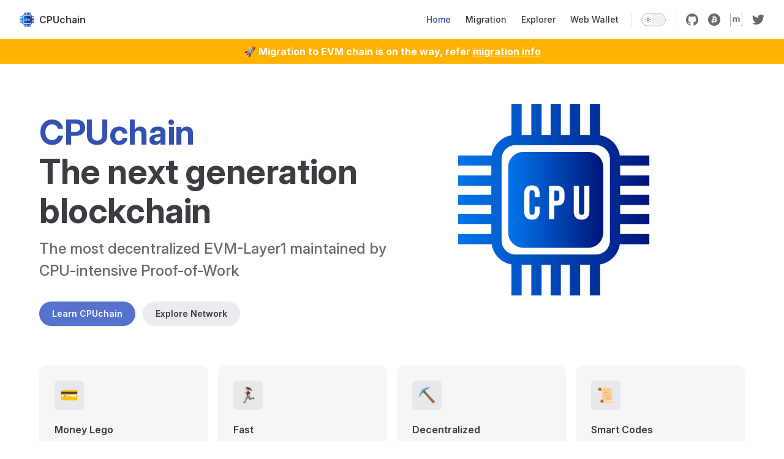

--- FILE ---
content_type: text/html; charset=utf-8
request_url: https://cpuchain.org/
body_size: 3655
content:
<!DOCTYPE html>
<html lang="en-US" dir="ltr">
  <head>
    <meta charset="utf-8">
    <meta name="viewport" content="width=device-width,initial-scale=1">
    <title>CPUchain</title>
    
    <meta name="generator" content="VitePress v1.6.3">
    <link rel="preload stylesheet" href="/assets/style.Bx2GvxrV.css" as="style">
    <link rel="preload stylesheet" href="/vp-icons.css" as="style">
    
    <script type="module" src="/assets/app.BlHM3rCW.js"></script>
    <link rel="preload" href="/assets/inter-roman-latin.Di8DUHzh.woff2" as="font" type="font/woff2" crossorigin="">
    <link rel="modulepreload" href="/assets/chunks/theme.BxPfYUjg.js">
    <link rel="modulepreload" href="/assets/chunks/framework.Dgg8-8ov.js">
    <link rel="modulepreload" href="/assets/index.md.BbOqVbQl.lean.js">
    <link rel="icon" href="/logo.png">
    <link rel="canonical" href="https://cpuchain.org">
    <link rel="canonical" href="https://github.com/cpuchain">
    <meta name="description" content="CPUchain Homepage">
    <meta name="keywords" content="cpuchain,blockchain,layer1,mainnet,smart-contracts,proof-of-work,pow,mining,cpu-mining,yespower,web3">
    <meta property="og:title" content="CPUchain">
    <meta property="og:description" content="CPUchain Homepage">
    <meta property="og:image" content="/logo.png">
    <meta property="og:url" content="https://cpuchain.org">
    <meta name="robots" content="index,follow">
    <meta name="googlebot" content="index,follow">
    <script id="check-dark-mode">(()=>{const e=localStorage.getItem("vitepress-theme-appearance")||"auto",a=window.matchMedia("(prefers-color-scheme: dark)").matches;(!e||e==="auto"?a:e==="dark")&&document.documentElement.classList.add("dark")})();</script>
    <script id="check-mac-os">document.documentElement.classList.toggle("mac",/Mac|iPhone|iPod|iPad/i.test(navigator.platform));</script>
  </head>
  <body>
    <div id="app"><div class="Layout" data-v-2d0401c3 data-v-d8b57b2d><!--[--><!--]--><!--[--><span tabindex="-1" data-v-fcbfc0e0></span><a href="#VPContent" class="VPSkipLink visually-hidden" data-v-fcbfc0e0>Skip to content</a><!--]--><!----><header class="VPNav" data-v-d8b57b2d data-v-7ad780c2><div class="VPNavBar" data-v-7ad780c2 data-v-9fd4d1dd><div class="wrapper" data-v-9fd4d1dd><div class="container" data-v-9fd4d1dd><div class="title" data-v-9fd4d1dd><div class="VPNavBarTitle" data-v-9fd4d1dd data-v-9f43907a><a class="title" href="/" data-v-9f43907a><!--[--><!--]--><!--[--><img class="VPImage logo" src="/logo.png" alt data-v-ab19afbb><!--]--><span data-v-9f43907a>CPUchain</span><!--[--><!--]--></a></div></div><div class="content" data-v-9fd4d1dd><div class="content-body" data-v-9fd4d1dd><!--[--><!--]--><div class="VPNavBarSearch search" data-v-9fd4d1dd><!----></div><nav aria-labelledby="main-nav-aria-label" class="VPNavBarMenu menu" data-v-9fd4d1dd data-v-afb2845e><span id="main-nav-aria-label" class="visually-hidden" data-v-afb2845e> Main Navigation </span><!--[--><!--[--><a class="VPLink link VPNavBarMenuLink active" href="/" tabindex="0" data-v-afb2845e data-v-815115f5><!--[--><span data-v-815115f5>Home</span><!--]--></a><!--]--><!--[--><a class="VPLink link VPNavBarMenuLink" href="/spec/migration.html" tabindex="0" data-v-afb2845e data-v-815115f5><!--[--><span data-v-815115f5>Migration</span><!--]--></a><!--]--><!--[--><a class="VPLink link vp-external-link-icon VPNavBarMenuLink" href="https://explorer.cpuchain.org" target="_blank" rel="noreferrer" tabindex="0" data-v-afb2845e data-v-815115f5><!--[--><span data-v-815115f5>Explorer</span><!--]--></a><!--]--><!--[--><a class="VPLink link vp-external-link-icon VPNavBarMenuLink" href="https://wallet.cpuchain.org" target="_blank" rel="noreferrer" tabindex="0" data-v-afb2845e data-v-815115f5><!--[--><span data-v-815115f5>Web Wallet</span><!--]--></a><!--]--><!--]--></nav><!----><div class="VPNavBarAppearance appearance" data-v-9fd4d1dd data-v-3f90c1a5><button class="VPSwitch VPSwitchAppearance" type="button" role="switch" title aria-checked="false" data-v-3f90c1a5 data-v-be9742d9 data-v-b4ccac88><span class="check" data-v-b4ccac88><span class="icon" data-v-b4ccac88><!--[--><span class="vpi-sun sun" data-v-be9742d9></span><span class="vpi-moon moon" data-v-be9742d9></span><!--]--></span></span></button></div><div class="VPSocialLinks VPNavBarSocialLinks social-links" data-v-9fd4d1dd data-v-ef6192dc data-v-e71e869c><!--[--><a class="VPSocialLink no-icon" href="https://github.com/cpuchain" aria-label="github" target="_blank" rel="noopener" data-v-e71e869c data-v-60a9a2d3><span class="vpi-social-github"></span></a><a class="VPSocialLink no-icon" href="https://bitcointalk.org/index.php?topic=5161183.0" aria-label="bitcoin" target="_blank" rel="noopener" data-v-e71e869c data-v-60a9a2d3><span class="vpi-social-bitcoin"></span></a><a class="VPSocialLink no-icon" href="https://matrix.to/#/#space:cpuchain.org" aria-label="matrix" target="_blank" rel="noopener" data-v-e71e869c data-v-60a9a2d3><span class="vpi-social-matrix"></span></a><a class="VPSocialLink no-icon" href="https://x.com/cpuchain" aria-label="twitter" target="_blank" rel="noopener" data-v-e71e869c data-v-60a9a2d3><span class="vpi-social-twitter"></span></a><!--]--></div><div class="VPFlyout VPNavBarExtra extra" data-v-9fd4d1dd data-v-f953d92f data-v-bfe7971f><button type="button" class="button" aria-haspopup="true" aria-expanded="false" aria-label="extra navigation" data-v-bfe7971f><span class="vpi-more-horizontal icon" data-v-bfe7971f></span></button><div class="menu" data-v-bfe7971f><div class="VPMenu" data-v-bfe7971f data-v-20ed86d6><!----><!--[--><!--[--><!----><div class="group" data-v-f953d92f><div class="item appearance" data-v-f953d92f><p class="label" data-v-f953d92f>Appearance</p><div class="appearance-action" data-v-f953d92f><button class="VPSwitch VPSwitchAppearance" type="button" role="switch" title aria-checked="false" data-v-f953d92f data-v-be9742d9 data-v-b4ccac88><span class="check" data-v-b4ccac88><span class="icon" data-v-b4ccac88><!--[--><span class="vpi-sun sun" data-v-be9742d9></span><span class="vpi-moon moon" data-v-be9742d9></span><!--]--></span></span></button></div></div></div><div class="group" data-v-f953d92f><div class="item social-links" data-v-f953d92f><div class="VPSocialLinks social-links-list" data-v-f953d92f data-v-e71e869c><!--[--><a class="VPSocialLink no-icon" href="https://github.com/cpuchain" aria-label="github" target="_blank" rel="noopener" data-v-e71e869c data-v-60a9a2d3><span class="vpi-social-github"></span></a><a class="VPSocialLink no-icon" href="https://bitcointalk.org/index.php?topic=5161183.0" aria-label="bitcoin" target="_blank" rel="noopener" data-v-e71e869c data-v-60a9a2d3><span class="vpi-social-bitcoin"></span></a><a class="VPSocialLink no-icon" href="https://matrix.to/#/#space:cpuchain.org" aria-label="matrix" target="_blank" rel="noopener" data-v-e71e869c data-v-60a9a2d3><span class="vpi-social-matrix"></span></a><a class="VPSocialLink no-icon" href="https://x.com/cpuchain" aria-label="twitter" target="_blank" rel="noopener" data-v-e71e869c data-v-60a9a2d3><span class="vpi-social-twitter"></span></a><!--]--></div></div></div><!--]--><!--]--></div></div></div><!--[--><!--]--><button type="button" class="VPNavBarHamburger hamburger" aria-label="mobile navigation" aria-expanded="false" aria-controls="VPNavScreen" data-v-9fd4d1dd data-v-6bee1efd><span class="container" data-v-6bee1efd><span class="top" data-v-6bee1efd></span><span class="middle" data-v-6bee1efd></span><span class="bottom" data-v-6bee1efd></span></span></button></div></div></div></div><div class="divider" data-v-9fd4d1dd><div class="divider-line" data-v-9fd4d1dd></div></div></div><!----></header><!----><!----><div class="VPContent is-home" id="VPContent" data-v-d8b57b2d data-v-9a6c75ad><div class="VPHome" data-v-9a6c75ad data-v-e07eaea7><!--[--><!--[--><!--[--><div class="banner" data-v-2d0401c3><div class="text" data-v-2d0401c3> 🚀 Migration to EVM chain is on the way, refer <a href="/spec/migration.html" data-v-2d0401c3>migration info</a></div></div><!--]--><!--]--><!--]--><div class="VPHero has-image VPHomeHero" data-v-e07eaea7 data-v-dd8814ff><div class="container" data-v-dd8814ff><div class="main" data-v-dd8814ff><!--[--><!--]--><!--[--><h1 class="heading" data-v-dd8814ff><span class="name clip" data-v-dd8814ff>CPUchain</span><span class="text" data-v-dd8814ff>The next generation blockchain</span></h1><p class="tagline" data-v-dd8814ff>The most decentralized EVM-Layer1 maintained by CPU-intensive Proof-of-Work</p><!--]--><!--[--><!--]--><div class="actions" data-v-dd8814ff><!--[--><div class="action" data-v-dd8814ff><a class="VPButton medium brand" href="/about/index.html" data-v-dd8814ff data-v-93dc4167>Learn CPUchain</a></div><div class="action" data-v-dd8814ff><a class="VPButton medium alt" href="https://explorer.cpuchain.org" target="_blank" rel="noreferrer" data-v-dd8814ff data-v-93dc4167>Explore Network</a></div><!--]--></div><!--[--><!--]--></div><div class="image" data-v-dd8814ff><div class="image-container" data-v-dd8814ff><div class="image-bg" data-v-dd8814ff></div><!--[--><!--[--><img class="VPImage image-src" src="/logo.png" alt="CPUchain" data-v-ab19afbb><!--]--><!--]--></div></div></div></div><!--[--><!--]--><!--[--><!--]--><div class="VPFeatures VPHomeFeatures" data-v-e07eaea7 data-v-b1eea84a><div class="container" data-v-b1eea84a><div class="items" data-v-b1eea84a><!--[--><div class="grid-4 item" data-v-b1eea84a><div class="VPLink no-icon VPFeature" data-v-b1eea84a data-v-bd37d1a2><!--[--><article class="box" data-v-bd37d1a2><div class="icon" data-v-bd37d1a2>💳</div><h2 class="title" data-v-bd37d1a2>Money Lego</h2><p class="details" data-v-bd37d1a2>CPUchain is a building block and transmitter of digital finance that can store and transfer any value</p><!----></article><!--]--></div></div><div class="grid-4 item" data-v-b1eea84a><div class="VPLink no-icon VPFeature" data-v-b1eea84a data-v-bd37d1a2><!--[--><article class="box" data-v-bd37d1a2><div class="icon" data-v-bd37d1a2>🏃‍♀️</div><h2 class="title" data-v-bd37d1a2>Fast</h2><p class="details" data-v-bd37d1a2>CPUchain offers 12 second transaction settlement for any arbitary transactions</p><!----></article><!--]--></div></div><div class="grid-4 item" data-v-b1eea84a><div class="VPLink no-icon VPFeature" data-v-b1eea84a data-v-bd37d1a2><!--[--><article class="box" data-v-bd37d1a2><div class="icon" data-v-bd37d1a2>⛏️</div><h2 class="title" data-v-bd37d1a2>Decentralized</h2><p class="details" data-v-bd37d1a2>CPUchain uses CPU work-based Proof-of-Work scheme to validate and finalize transactions</p><!----></article><!--]--></div></div><div class="grid-4 item" data-v-b1eea84a><div class="VPLink no-icon VPFeature" data-v-b1eea84a data-v-bd37d1a2><!--[--><article class="box" data-v-bd37d1a2><div class="icon" data-v-bd37d1a2>📜</div><h2 class="title" data-v-bd37d1a2>Smart Codes</h2><p class="details" data-v-bd37d1a2>CPUchain supports writing on-chain financial applications using Solidity smart contract language</p><!----></article><!--]--></div></div><!--]--></div></div></div><!--[--><!--]--><div class="vp-doc container" style="" data-v-e07eaea7 data-v-c141a4bd><!--[--><div style="position:relative;" data-v-e07eaea7><div></div></div><!--]--></div></div></div><footer class="VPFooter" data-v-d8b57b2d data-v-566314d4><div class="container" data-v-566314d4><p class="message" data-v-566314d4>
        Released under the 
        <a href="https://opensource.org/licenses/MIT" target="_blank" class="footer-year">MIT License</a>.
      </p><p class="copyright" data-v-566314d4>Copyright © 2025 CPUchain</p></div></footer><!--[--><!--]--></div></div>
    <script>window.__VP_HASH_MAP__=JSON.parse("{\"about_blockchain.md\":\"BV4UTtRG\",\"about_index.md\":\"BpQKIIW8\",\"about_interoperability.md\":\"BEf5n0QX\",\"about_mining.md\":\"CLj988ya\",\"about_smart-contracts.md\":\"BFY0RLNq\",\"ecosystem_bridges.md\":\"DQXQp2ul\",\"ecosystem_dapps.md\":\"Dz-um1ga\",\"ecosystem_exchanges.md\":\"BX1CytNU\",\"ecosystem_explorers.md\":\"6KBzNBlj\",\"ecosystem_miners.md\":\"B9_dlx7d\",\"ecosystem_nodes.md\":\"NqlWULAk\",\"ecosystem_pools.md\":\"yhkxCK2W\",\"ecosystem_rpcs.md\":\"DVHlDGGn\",\"ecosystem_sdks.md\":\"B3h_tzIo\",\"ecosystem_wallets.md\":\"C15bB71H\",\"index.md\":\"BbOqVbQl\",\"links.md\":\"CZckUKur\",\"readme.md\":\"DSadaRe2\",\"spec_contracts.md\":\"a-aA9J7N\",\"spec_hardforks.md\":\"D42-vmGi\",\"spec_index.md\":\"CRXfu2Jt\",\"spec_migration.md\":\"DoIDfH_H\",\"spec_supply.md\":\"CubmH1_Q\",\"spec_yespower.md\":\"BvZAk69G\"}");window.__VP_SITE_DATA__=JSON.parse("{\"lang\":\"en-US\",\"dir\":\"ltr\",\"title\":\"CPUchain\",\"description\":\"CPUchain Homepage\",\"base\":\"/\",\"head\":[],\"router\":{\"prefetchLinks\":true},\"appearance\":true,\"themeConfig\":{\"logo\":\"/logo.png\",\"nav\":[{\"text\":\"Home\",\"link\":\"/\"},{\"text\":\"Migration\",\"link\":\"/spec/migration.html\"},{\"text\":\"Explorer\",\"link\":\"https://explorer.cpuchain.org\"},{\"text\":\"Web Wallet\",\"link\":\"https://wallet.cpuchain.org\"}],\"sidebar\":[{\"text\":\"About\",\"items\":[{\"text\":\"About CPUchain\",\"link\":\"/about/index.html\"},{\"text\":\"Blockchain\",\"link\":\"/about/blockchain.html\"},{\"text\":\"Mining\",\"link\":\"/about/mining.html\"},{\"text\":\"Smart Contracts\",\"link\":\"/about/smart-contracts.html\"},{\"text\":\"Interoperability\",\"link\":\"/about/interoperability.html\"}],\"collapsed\":false},{\"text\":\"Specification\",\"items\":[{\"text\":\"EVM Migration\",\"link\":\"/spec/migration.html\"},{\"text\":\"Basic Specifications\",\"link\":\"/spec/index.html\"},{\"text\":\"CPU supply\",\"link\":\"/spec/supply.html\"},{\"text\":\"YespowerEVM\",\"link\":\"/spec/yespower.html\"},{\"text\":\"Hardforks\",\"link\":\"/spec/hardforks.html\"},{\"text\":\"Contract Addresses\",\"link\":\"/spec/contracts.html\"}],\"collapsed\":false},{\"text\":\"Ecosystem\",\"items\":[{\"text\":\"RPC endpoints\",\"link\":\"/ecosystem/rpcs.html\"},{\"text\":\"Nodes\",\"link\":\"/ecosystem/nodes.html\"},{\"text\":\"Explorers\",\"link\":\"/ecosystem/explorers.html\"},{\"text\":\"Wallets\",\"link\":\"/ecosystem/wallets.html\"},{\"text\":\"Exchanges\",\"link\":\"/ecosystem/exchanges.html\"},{\"text\":\"Mining Pools\",\"link\":\"/ecosystem/pools.html\"},{\"text\":\"Mining Softwares\",\"link\":\"/ecosystem/miners.html\"},{\"text\":\"Bridges\",\"link\":\"/ecosystem/bridges.html\"},{\"text\":\"SDKs\",\"link\":\"/ecosystem/sdks.html\"},{\"text\":\"DApps\",\"link\":\"/ecosystem/dapps.html\"}],\"collapsed\":false},{\"text\":\"\",\"items\":[{\"text\":\"Official Links\",\"link\":\"/links.html\"}]}],\"socialLinks\":[{\"icon\":\"github\",\"link\":\"https://github.com/cpuchain\"},{\"icon\":\"bitcoin\",\"link\":\"https://bitcointalk.org/index.php?topic=5161183.0\"},{\"icon\":\"matrix\",\"link\":\"https://matrix.to/#/#space:cpuchain.org\"},{\"icon\":\"twitter\",\"link\":\"https://x.com/cpuchain\"}],\"footer\":{\"message\":\"\\n        Released under the \\n        <a href=\\\"https://opensource.org/licenses/MIT\\\" target=\\\"_blank\\\" class=\\\"footer-year\\\">MIT License</a>.\\n      \",\"copyright\":\"Copyright © 2025 CPUchain\"}},\"locales\":{},\"scrollOffset\":134,\"cleanUrls\":false}");</script>
    
  </body>
</html>

--- FILE ---
content_type: application/javascript; charset=utf-8
request_url: https://cpuchain.org/assets/chunks/framework.Dgg8-8ov.js
body_size: 39038
content:
/**
* @vue/shared v3.5.17
* (c) 2018-present Yuxi (Evan) You and Vue contributors
* @license MIT
**//*! #__NO_SIDE_EFFECTS__ */function Ms(e){const t=Object.create(null);for(const n of e.split(","))t[n]=1;return n=>n in t}const ne={},At=[],ke=()=>{},Ao=()=>!1,Qt=e=>e.charCodeAt(0)===111&&e.charCodeAt(1)===110&&(e.charCodeAt(2)>122||e.charCodeAt(2)<97),Is=e=>e.startsWith("onUpdate:"),ue=Object.assign,Ps=(e,t)=>{const n=e.indexOf(t);n>-1&&e.splice(n,1)},Ro=Object.prototype.hasOwnProperty,Q=(e,t)=>Ro.call(e,t),B=Array.isArray,Rt=e=>On(e)==="[object Map]",qr=e=>On(e)==="[object Set]",G=e=>typeof e=="function",le=e=>typeof e=="string",Je=e=>typeof e=="symbol",se=e=>e!==null&&typeof e=="object",Gr=e=>(se(e)||G(e))&&G(e.then)&&G(e.catch),Xr=Object.prototype.toString,On=e=>Xr.call(e),Oo=e=>On(e).slice(8,-1),Yr=e=>On(e)==="[object Object]",Ls=e=>le(e)&&e!=="NaN"&&e[0]!=="-"&&""+parseInt(e,10)===e,Ot=Ms(",key,ref,ref_for,ref_key,onVnodeBeforeMount,onVnodeMounted,onVnodeBeforeUpdate,onVnodeUpdated,onVnodeBeforeUnmount,onVnodeUnmounted"),Mn=e=>{const t=Object.create(null);return n=>t[n]||(t[n]=e(n))},Mo=/-(\w)/g,Ne=Mn(e=>e.replace(Mo,(t,n)=>n?n.toUpperCase():"")),Io=/\B([A-Z])/g,lt=Mn(e=>e.replace(Io,"-$1").toLowerCase()),In=Mn(e=>e.charAt(0).toUpperCase()+e.slice(1)),mn=Mn(e=>e?`on${In(e)}`:""),rt=(e,t)=>!Object.is(e,t),Gn=(e,...t)=>{for(let n=0;n<e.length;n++)e[n](...t)},ms=(e,t,n,s=!1)=>{Object.defineProperty(e,t,{configurable:!0,enumerable:!1,writable:s,value:n})},Po=e=>{const t=parseFloat(e);return isNaN(t)?e:t},Lo=e=>{const t=le(e)?Number(e):NaN;return isNaN(t)?e:t};let tr;const Pn=()=>tr||(tr=typeof globalThis<"u"?globalThis:typeof self<"u"?self:typeof window<"u"?window:typeof global<"u"?global:{});function Ns(e){if(B(e)){const t={};for(let n=0;n<e.length;n++){const s=e[n],r=le(s)?Do(s):Ns(s);if(r)for(const i in r)t[i]=r[i]}return t}else if(le(e)||se(e))return e}const No=/;(?![^(]*\))/g,Fo=/:([^]+)/,Ho=/\/\*[^]*?\*\//g;function Do(e){const t={};return e.replace(Ho,"").split(No).forEach(n=>{if(n){const s=n.split(Fo);s.length>1&&(t[s[0].trim()]=s[1].trim())}}),t}function Fs(e){let t="";if(le(e))t=e;else if(B(e))for(let n=0;n<e.length;n++){const s=Fs(e[n]);s&&(t+=s+" ")}else if(se(e))for(const n in e)e[n]&&(t+=n+" ");return t.trim()}const $o="itemscope,allowfullscreen,formnovalidate,ismap,nomodule,novalidate,readonly",jo=Ms($o);function zr(e){return!!e||e===""}const Jr=e=>!!(e&&e.__v_isRef===!0),Vo=e=>le(e)?e:e==null?"":B(e)||se(e)&&(e.toString===Xr||!G(e.toString))?Jr(e)?Vo(e.value):JSON.stringify(e,Qr,2):String(e),Qr=(e,t)=>Jr(t)?Qr(e,t.value):Rt(t)?{[`Map(${t.size})`]:[...t.entries()].reduce((n,[s,r],i)=>(n[Xn(s,i)+" =>"]=r,n),{})}:qr(t)?{[`Set(${t.size})`]:[...t.values()].map(n=>Xn(n))}:Je(t)?Xn(t):se(t)&&!B(t)&&!Yr(t)?String(t):t,Xn=(e,t="")=>{var n;return Je(e)?`Symbol(${(n=e.description)!=null?n:t})`:e};/**
* @vue/reactivity v3.5.17
* (c) 2018-present Yuxi (Evan) You and Vue contributors
* @license MIT
**/let ve;class Wo{constructor(t=!1){this.detached=t,this._active=!0,this._on=0,this.effects=[],this.cleanups=[],this._isPaused=!1,this.parent=ve,!t&&ve&&(this.index=(ve.scopes||(ve.scopes=[])).push(this)-1)}get active(){return this._active}pause(){if(this._active){this._isPaused=!0;let t,n;if(this.scopes)for(t=0,n=this.scopes.length;t<n;t++)this.scopes[t].pause();for(t=0,n=this.effects.length;t<n;t++)this.effects[t].pause()}}resume(){if(this._active&&this._isPaused){this._isPaused=!1;let t,n;if(this.scopes)for(t=0,n=this.scopes.length;t<n;t++)this.scopes[t].resume();for(t=0,n=this.effects.length;t<n;t++)this.effects[t].resume()}}run(t){if(this._active){const n=ve;try{return ve=this,t()}finally{ve=n}}}on(){++this._on===1&&(this.prevScope=ve,ve=this)}off(){this._on>0&&--this._on===0&&(ve=this.prevScope,this.prevScope=void 0)}stop(t){if(this._active){this._active=!1;let n,s;for(n=0,s=this.effects.length;n<s;n++)this.effects[n].stop();for(this.effects.length=0,n=0,s=this.cleanups.length;n<s;n++)this.cleanups[n]();if(this.cleanups.length=0,this.scopes){for(n=0,s=this.scopes.length;n<s;n++)this.scopes[n].stop(!0);this.scopes.length=0}if(!this.detached&&this.parent&&!t){const r=this.parent.scopes.pop();r&&r!==this&&(this.parent.scopes[this.index]=r,r.index=this.index)}this.parent=void 0}}}function Zr(){return ve}function ko(e,t=!1){ve&&ve.cleanups.push(e)}let te;const Yn=new WeakSet;class ei{constructor(t){this.fn=t,this.deps=void 0,this.depsTail=void 0,this.flags=5,this.next=void 0,this.cleanup=void 0,this.scheduler=void 0,ve&&ve.active&&ve.effects.push(this)}pause(){this.flags|=64}resume(){this.flags&64&&(this.flags&=-65,Yn.has(this)&&(Yn.delete(this),this.trigger()))}notify(){this.flags&2&&!(this.flags&32)||this.flags&8||ni(this)}run(){if(!(this.flags&1))return this.fn();this.flags|=2,nr(this),si(this);const t=te,n=He;te=this,He=!0;try{return this.fn()}finally{ri(this),te=t,He=n,this.flags&=-3}}stop(){if(this.flags&1){for(let t=this.deps;t;t=t.nextDep)$s(t);this.deps=this.depsTail=void 0,nr(this),this.onStop&&this.onStop(),this.flags&=-2}}trigger(){this.flags&64?Yn.add(this):this.scheduler?this.scheduler():this.runIfDirty()}runIfDirty(){vs(this)&&this.run()}get dirty(){return vs(this)}}let ti=0,jt,Vt;function ni(e,t=!1){if(e.flags|=8,t){e.next=Vt,Vt=e;return}e.next=jt,jt=e}function Hs(){ti++}function Ds(){if(--ti>0)return;if(Vt){let t=Vt;for(Vt=void 0;t;){const n=t.next;t.next=void 0,t.flags&=-9,t=n}}let e;for(;jt;){let t=jt;for(jt=void 0;t;){const n=t.next;if(t.next=void 0,t.flags&=-9,t.flags&1)try{t.trigger()}catch(s){e||(e=s)}t=n}}if(e)throw e}function si(e){for(let t=e.deps;t;t=t.nextDep)t.version=-1,t.prevActiveLink=t.dep.activeLink,t.dep.activeLink=t}function ri(e){let t,n=e.depsTail,s=n;for(;s;){const r=s.prevDep;s.version===-1?(s===n&&(n=r),$s(s),Uo(s)):t=s,s.dep.activeLink=s.prevActiveLink,s.prevActiveLink=void 0,s=r}e.deps=t,e.depsTail=n}function vs(e){for(let t=e.deps;t;t=t.nextDep)if(t.dep.version!==t.version||t.dep.computed&&(ii(t.dep.computed)||t.dep.version!==t.version))return!0;return!!e._dirty}function ii(e){if(e.flags&4&&!(e.flags&16)||(e.flags&=-17,e.globalVersion===Bt)||(e.globalVersion=Bt,!e.isSSR&&e.flags&128&&(!e.deps&&!e._dirty||!vs(e))))return;e.flags|=2;const t=e.dep,n=te,s=He;te=e,He=!0;try{si(e);const r=e.fn(e._value);(t.version===0||rt(r,e._value))&&(e.flags|=128,e._value=r,t.version++)}catch(r){throw t.version++,r}finally{te=n,He=s,ri(e),e.flags&=-3}}function $s(e,t=!1){const{dep:n,prevSub:s,nextSub:r}=e;if(s&&(s.nextSub=r,e.prevSub=void 0),r&&(r.prevSub=s,e.nextSub=void 0),n.subs===e&&(n.subs=s,!s&&n.computed)){n.computed.flags&=-5;for(let i=n.computed.deps;i;i=i.nextDep)$s(i,!0)}!t&&!--n.sc&&n.map&&n.map.delete(n.key)}function Uo(e){const{prevDep:t,nextDep:n}=e;t&&(t.nextDep=n,e.prevDep=void 0),n&&(n.prevDep=t,e.nextDep=void 0)}let He=!0;const oi=[];function Ge(){oi.push(He),He=!1}function Xe(){const e=oi.pop();He=e===void 0?!0:e}function nr(e){const{cleanup:t}=e;if(e.cleanup=void 0,t){const n=te;te=void 0;try{t()}finally{te=n}}}let Bt=0;class Bo{constructor(t,n){this.sub=t,this.dep=n,this.version=n.version,this.nextDep=this.prevDep=this.nextSub=this.prevSub=this.prevActiveLink=void 0}}class Ln{constructor(t){this.computed=t,this.version=0,this.activeLink=void 0,this.subs=void 0,this.map=void 0,this.key=void 0,this.sc=0,this.__v_skip=!0}track(t){if(!te||!He||te===this.computed)return;let n=this.activeLink;if(n===void 0||n.sub!==te)n=this.activeLink=new Bo(te,this),te.deps?(n.prevDep=te.depsTail,te.depsTail.nextDep=n,te.depsTail=n):te.deps=te.depsTail=n,li(n);else if(n.version===-1&&(n.version=this.version,n.nextDep)){const s=n.nextDep;s.prevDep=n.prevDep,n.prevDep&&(n.prevDep.nextDep=s),n.prevDep=te.depsTail,n.nextDep=void 0,te.depsTail.nextDep=n,te.depsTail=n,te.deps===n&&(te.deps=s)}return n}trigger(t){this.version++,Bt++,this.notify(t)}notify(t){Hs();try{for(let n=this.subs;n;n=n.prevSub)n.sub.notify()&&n.sub.dep.notify()}finally{Ds()}}}function li(e){if(e.dep.sc++,e.sub.flags&4){const t=e.dep.computed;if(t&&!e.dep.subs){t.flags|=20;for(let s=t.deps;s;s=s.nextDep)li(s)}const n=e.dep.subs;n!==e&&(e.prevSub=n,n&&(n.nextSub=e)),e.dep.subs=e}}const wn=new WeakMap,pt=Symbol(""),ys=Symbol(""),Kt=Symbol("");function _e(e,t,n){if(He&&te){let s=wn.get(e);s||wn.set(e,s=new Map);let r=s.get(n);r||(s.set(n,r=new Ln),r.map=s,r.key=n),r.track()}}function qe(e,t,n,s,r,i){const o=wn.get(e);if(!o){Bt++;return}const l=c=>{c&&c.trigger()};if(Hs(),t==="clear")o.forEach(l);else{const c=B(e),u=c&&Ls(n);if(c&&n==="length"){const a=Number(s);o.forEach((h,v)=>{(v==="length"||v===Kt||!Je(v)&&v>=a)&&l(h)})}else switch((n!==void 0||o.has(void 0))&&l(o.get(n)),u&&l(o.get(Kt)),t){case"add":c?u&&l(o.get("length")):(l(o.get(pt)),Rt(e)&&l(o.get(ys)));break;case"delete":c||(l(o.get(pt)),Rt(e)&&l(o.get(ys)));break;case"set":Rt(e)&&l(o.get(pt));break}}Ds()}function Ko(e,t){const n=wn.get(e);return n&&n.get(t)}function Tt(e){const t=J(e);return t===e?t:(_e(t,"iterate",Kt),Ie(e)?t:t.map(de))}function Nn(e){return _e(e=J(e),"iterate",Kt),e}const qo={__proto__:null,[Symbol.iterator](){return zn(this,Symbol.iterator,de)},concat(...e){return Tt(this).concat(...e.map(t=>B(t)?Tt(t):t))},entries(){return zn(this,"entries",e=>(e[1]=de(e[1]),e))},every(e,t){return Ue(this,"every",e,t,void 0,arguments)},filter(e,t){return Ue(this,"filter",e,t,n=>n.map(de),arguments)},find(e,t){return Ue(this,"find",e,t,de,arguments)},findIndex(e,t){return Ue(this,"findIndex",e,t,void 0,arguments)},findLast(e,t){return Ue(this,"findLast",e,t,de,arguments)},findLastIndex(e,t){return Ue(this,"findLastIndex",e,t,void 0,arguments)},forEach(e,t){return Ue(this,"forEach",e,t,void 0,arguments)},includes(...e){return Jn(this,"includes",e)},indexOf(...e){return Jn(this,"indexOf",e)},join(e){return Tt(this).join(e)},lastIndexOf(...e){return Jn(this,"lastIndexOf",e)},map(e,t){return Ue(this,"map",e,t,void 0,arguments)},pop(){return Ht(this,"pop")},push(...e){return Ht(this,"push",e)},reduce(e,...t){return sr(this,"reduce",e,t)},reduceRight(e,...t){return sr(this,"reduceRight",e,t)},shift(){return Ht(this,"shift")},some(e,t){return Ue(this,"some",e,t,void 0,arguments)},splice(...e){return Ht(this,"splice",e)},toReversed(){return Tt(this).toReversed()},toSorted(e){return Tt(this).toSorted(e)},toSpliced(...e){return Tt(this).toSpliced(...e)},unshift(...e){return Ht(this,"unshift",e)},values(){return zn(this,"values",de)}};function zn(e,t,n){const s=Nn(e),r=s[t]();return s!==e&&!Ie(e)&&(r._next=r.next,r.next=()=>{const i=r._next();return i.value&&(i.value=n(i.value)),i}),r}const Go=Array.prototype;function Ue(e,t,n,s,r,i){const o=Nn(e),l=o!==e&&!Ie(e),c=o[t];if(c!==Go[t]){const h=c.apply(e,i);return l?de(h):h}let u=n;o!==e&&(l?u=function(h,v){return n.call(this,de(h),v,e)}:n.length>2&&(u=function(h,v){return n.call(this,h,v,e)}));const a=c.call(o,u,s);return l&&r?r(a):a}function sr(e,t,n,s){const r=Nn(e);let i=n;return r!==e&&(Ie(e)?n.length>3&&(i=function(o,l,c){return n.call(this,o,l,c,e)}):i=function(o,l,c){return n.call(this,o,de(l),c,e)}),r[t](i,...s)}function Jn(e,t,n){const s=J(e);_e(s,"iterate",Kt);const r=s[t](...n);return(r===-1||r===!1)&&Ws(n[0])?(n[0]=J(n[0]),s[t](...n)):r}function Ht(e,t,n=[]){Ge(),Hs();const s=J(e)[t].apply(e,n);return Ds(),Xe(),s}const Xo=Ms("__proto__,__v_isRef,__isVue"),ci=new Set(Object.getOwnPropertyNames(Symbol).filter(e=>e!=="arguments"&&e!=="caller").map(e=>Symbol[e]).filter(Je));function Yo(e){Je(e)||(e=String(e));const t=J(this);return _e(t,"has",e),t.hasOwnProperty(e)}class ai{constructor(t=!1,n=!1){this._isReadonly=t,this._isShallow=n}get(t,n,s){if(n==="__v_skip")return t.__v_skip;const r=this._isReadonly,i=this._isShallow;if(n==="__v_isReactive")return!r;if(n==="__v_isReadonly")return r;if(n==="__v_isShallow")return i;if(n==="__v_raw")return s===(r?i?il:hi:i?di:ui).get(t)||Object.getPrototypeOf(t)===Object.getPrototypeOf(s)?t:void 0;const o=B(t);if(!r){let c;if(o&&(c=qo[n]))return c;if(n==="hasOwnProperty")return Yo}const l=Reflect.get(t,n,ae(t)?t:s);return(Je(n)?ci.has(n):Xo(n))||(r||_e(t,"get",n),i)?l:ae(l)?o&&Ls(n)?l:l.value:se(l)?r?Fn(l):Pt(l):l}}class fi extends ai{constructor(t=!1){super(!1,t)}set(t,n,s,r){let i=t[n];if(!this._isShallow){const c=it(i);if(!Ie(s)&&!it(s)&&(i=J(i),s=J(s)),!B(t)&&ae(i)&&!ae(s))return c?!1:(i.value=s,!0)}const o=B(t)&&Ls(n)?Number(n)<t.length:Q(t,n),l=Reflect.set(t,n,s,ae(t)?t:r);return t===J(r)&&(o?rt(s,i)&&qe(t,"set",n,s):qe(t,"add",n,s)),l}deleteProperty(t,n){const s=Q(t,n);t[n];const r=Reflect.deleteProperty(t,n);return r&&s&&qe(t,"delete",n,void 0),r}has(t,n){const s=Reflect.has(t,n);return(!Je(n)||!ci.has(n))&&_e(t,"has",n),s}ownKeys(t){return _e(t,"iterate",B(t)?"length":pt),Reflect.ownKeys(t)}}class zo extends ai{constructor(t=!1){super(!0,t)}set(t,n){return!0}deleteProperty(t,n){return!0}}const Jo=new fi,Qo=new zo,Zo=new fi(!0);const _s=e=>e,rn=e=>Reflect.getPrototypeOf(e);function el(e,t,n){return function(...s){const r=this.__v_raw,i=J(r),o=Rt(i),l=e==="entries"||e===Symbol.iterator&&o,c=e==="keys"&&o,u=r[e](...s),a=n?_s:t?Sn:de;return!t&&_e(i,"iterate",c?ys:pt),{next(){const{value:h,done:v}=u.next();return v?{value:h,done:v}:{value:l?[a(h[0]),a(h[1])]:a(h),done:v}},[Symbol.iterator](){return this}}}}function on(e){return function(...t){return e==="delete"?!1:e==="clear"?void 0:this}}function tl(e,t){const n={get(r){const i=this.__v_raw,o=J(i),l=J(r);e||(rt(r,l)&&_e(o,"get",r),_e(o,"get",l));const{has:c}=rn(o),u=t?_s:e?Sn:de;if(c.call(o,r))return u(i.get(r));if(c.call(o,l))return u(i.get(l));i!==o&&i.get(r)},get size(){const r=this.__v_raw;return!e&&_e(J(r),"iterate",pt),Reflect.get(r,"size",r)},has(r){const i=this.__v_raw,o=J(i),l=J(r);return e||(rt(r,l)&&_e(o,"has",r),_e(o,"has",l)),r===l?i.has(r):i.has(r)||i.has(l)},forEach(r,i){const o=this,l=o.__v_raw,c=J(l),u=t?_s:e?Sn:de;return!e&&_e(c,"iterate",pt),l.forEach((a,h)=>r.call(i,u(a),u(h),o))}};return ue(n,e?{add:on("add"),set:on("set"),delete:on("delete"),clear:on("clear")}:{add(r){!t&&!Ie(r)&&!it(r)&&(r=J(r));const i=J(this);return rn(i).has.call(i,r)||(i.add(r),qe(i,"add",r,r)),this},set(r,i){!t&&!Ie(i)&&!it(i)&&(i=J(i));const o=J(this),{has:l,get:c}=rn(o);let u=l.call(o,r);u||(r=J(r),u=l.call(o,r));const a=c.call(o,r);return o.set(r,i),u?rt(i,a)&&qe(o,"set",r,i):qe(o,"add",r,i),this},delete(r){const i=J(this),{has:o,get:l}=rn(i);let c=o.call(i,r);c||(r=J(r),c=o.call(i,r)),l&&l.call(i,r);const u=i.delete(r);return c&&qe(i,"delete",r,void 0),u},clear(){const r=J(this),i=r.size!==0,o=r.clear();return i&&qe(r,"clear",void 0,void 0),o}}),["keys","values","entries",Symbol.iterator].forEach(r=>{n[r]=el(r,e,t)}),n}function js(e,t){const n=tl(e,t);return(s,r,i)=>r==="__v_isReactive"?!e:r==="__v_isReadonly"?e:r==="__v_raw"?s:Reflect.get(Q(n,r)&&r in s?n:s,r,i)}const nl={get:js(!1,!1)},sl={get:js(!1,!0)},rl={get:js(!0,!1)};const ui=new WeakMap,di=new WeakMap,hi=new WeakMap,il=new WeakMap;function ol(e){switch(e){case"Object":case"Array":return 1;case"Map":case"Set":case"WeakMap":case"WeakSet":return 2;default:return 0}}function ll(e){return e.__v_skip||!Object.isExtensible(e)?0:ol(Oo(e))}function Pt(e){return it(e)?e:Vs(e,!1,Jo,nl,ui)}function cl(e){return Vs(e,!1,Zo,sl,di)}function Fn(e){return Vs(e,!0,Qo,rl,hi)}function Vs(e,t,n,s,r){if(!se(e)||e.__v_raw&&!(t&&e.__v_isReactive))return e;const i=ll(e);if(i===0)return e;const o=r.get(e);if(o)return o;const l=new Proxy(e,i===2?s:n);return r.set(e,l),l}function gt(e){return it(e)?gt(e.__v_raw):!!(e&&e.__v_isReactive)}function it(e){return!!(e&&e.__v_isReadonly)}function Ie(e){return!!(e&&e.__v_isShallow)}function Ws(e){return e?!!e.__v_raw:!1}function J(e){const t=e&&e.__v_raw;return t?J(t):e}function vn(e){return!Q(e,"__v_skip")&&Object.isExtensible(e)&&ms(e,"__v_skip",!0),e}const de=e=>se(e)?Pt(e):e,Sn=e=>se(e)?Fn(e):e;function ae(e){return e?e.__v_isRef===!0:!1}function mt(e){return pi(e,!1)}function Pe(e){return pi(e,!0)}function pi(e,t){return ae(e)?e:new al(e,t)}class al{constructor(t,n){this.dep=new Ln,this.__v_isRef=!0,this.__v_isShallow=!1,this._rawValue=n?t:J(t),this._value=n?t:de(t),this.__v_isShallow=n}get value(){return this.dep.track(),this._value}set value(t){const n=this._rawValue,s=this.__v_isShallow||Ie(t)||it(t);t=s?t:J(t),rt(t,n)&&(this._rawValue=t,this._value=s?t:de(t),this.dep.trigger())}}function ks(e){return ae(e)?e.value:e}function ce(e){return G(e)?e():ks(e)}const fl={get:(e,t,n)=>t==="__v_raw"?e:ks(Reflect.get(e,t,n)),set:(e,t,n,s)=>{const r=e[t];return ae(r)&&!ae(n)?(r.value=n,!0):Reflect.set(e,t,n,s)}};function gi(e){return gt(e)?e:new Proxy(e,fl)}class ul{constructor(t){this.__v_isRef=!0,this._value=void 0;const n=this.dep=new Ln,{get:s,set:r}=t(n.track.bind(n),n.trigger.bind(n));this._get=s,this._set=r}get value(){return this._value=this._get()}set value(t){this._set(t)}}function dl(e){return new ul(e)}class hl{constructor(t,n,s){this._object=t,this._key=n,this._defaultValue=s,this.__v_isRef=!0,this._value=void 0}get value(){const t=this._object[this._key];return this._value=t===void 0?this._defaultValue:t}set value(t){this._object[this._key]=t}get dep(){return Ko(J(this._object),this._key)}}class pl{constructor(t){this._getter=t,this.__v_isRef=!0,this.__v_isReadonly=!0,this._value=void 0}get value(){return this._value=this._getter()}}function gl(e,t,n){return ae(e)?e:G(e)?new pl(e):se(e)&&arguments.length>1?ml(e,t,n):mt(e)}function ml(e,t,n){const s=e[t];return ae(s)?s:new hl(e,t,n)}class vl{constructor(t,n,s){this.fn=t,this.setter=n,this._value=void 0,this.dep=new Ln(this),this.__v_isRef=!0,this.deps=void 0,this.depsTail=void 0,this.flags=16,this.globalVersion=Bt-1,this.next=void 0,this.effect=this,this.__v_isReadonly=!n,this.isSSR=s}notify(){if(this.flags|=16,!(this.flags&8)&&te!==this)return ni(this,!0),!0}get value(){const t=this.dep.track();return ii(this),t&&(t.version=this.dep.version),this._value}set value(t){this.setter&&this.setter(t)}}function yl(e,t,n=!1){let s,r;return G(e)?s=e:(s=e.get,r=e.set),new vl(s,r,n)}const ln={},xn=new WeakMap;let dt;function _l(e,t=!1,n=dt){if(n){let s=xn.get(n);s||xn.set(n,s=[]),s.push(e)}}function bl(e,t,n=ne){const{immediate:s,deep:r,once:i,scheduler:o,augmentJob:l,call:c}=n,u=g=>r?g:Ie(g)||r===!1||r===0?st(g,1):st(g);let a,h,v,y,A=!1,P=!1;if(ae(e)?(h=()=>e.value,A=Ie(e)):gt(e)?(h=()=>u(e),A=!0):B(e)?(P=!0,A=e.some(g=>gt(g)||Ie(g)),h=()=>e.map(g=>{if(ae(g))return g.value;if(gt(g))return u(g);if(G(g))return c?c(g,2):g()})):G(e)?t?h=c?()=>c(e,2):e:h=()=>{if(v){Ge();try{v()}finally{Xe()}}const g=dt;dt=a;try{return c?c(e,3,[y]):e(y)}finally{dt=g}}:h=ke,t&&r){const g=h,M=r===!0?1/0:r;h=()=>st(g(),M)}const K=Zr(),H=()=>{a.stop(),K&&K.active&&Ps(K.effects,a)};if(i&&t){const g=t;t=(...M)=>{g(...M),H()}}let k=P?new Array(e.length).fill(ln):ln;const p=g=>{if(!(!(a.flags&1)||!a.dirty&&!g))if(t){const M=a.run();if(r||A||(P?M.some((W,R)=>rt(W,k[R])):rt(M,k))){v&&v();const W=dt;dt=a;try{const R=[M,k===ln?void 0:P&&k[0]===ln?[]:k,y];k=M,c?c(t,3,R):t(...R)}finally{dt=W}}}else a.run()};return l&&l(p),a=new ei(h),a.scheduler=o?()=>o(p,!1):p,y=g=>_l(g,!1,a),v=a.onStop=()=>{const g=xn.get(a);if(g){if(c)c(g,4);else for(const M of g)M();xn.delete(a)}},t?s?p(!0):k=a.run():o?o(p.bind(null,!0),!0):a.run(),H.pause=a.pause.bind(a),H.resume=a.resume.bind(a),H.stop=H,H}function st(e,t=1/0,n){if(t<=0||!se(e)||e.__v_skip||(n=n||new Set,n.has(e)))return e;if(n.add(e),t--,ae(e))st(e.value,t,n);else if(B(e))for(let s=0;s<e.length;s++)st(e[s],t,n);else if(qr(e)||Rt(e))e.forEach(s=>{st(s,t,n)});else if(Yr(e)){for(const s in e)st(e[s],t,n);for(const s of Object.getOwnPropertySymbols(e))Object.prototype.propertyIsEnumerable.call(e,s)&&st(e[s],t,n)}return e}/**
* @vue/runtime-core v3.5.17
* (c) 2018-present Yuxi (Evan) You and Vue contributors
* @license MIT
**/function Zt(e,t,n,s){try{return s?e(...s):e()}catch(r){Hn(r,t,n)}}function De(e,t,n,s){if(G(e)){const r=Zt(e,t,n,s);return r&&Gr(r)&&r.catch(i=>{Hn(i,t,n)}),r}if(B(e)){const r=[];for(let i=0;i<e.length;i++)r.push(De(e[i],t,n,s));return r}}function Hn(e,t,n,s=!0){const r=t?t.vnode:null,{errorHandler:i,throwUnhandledErrorInProduction:o}=t&&t.appContext.config||ne;if(t){let l=t.parent;const c=t.proxy,u=`https://vuejs.org/error-reference/#runtime-${n}`;for(;l;){const a=l.ec;if(a){for(let h=0;h<a.length;h++)if(a[h](e,c,u)===!1)return}l=l.parent}if(i){Ge(),Zt(i,null,10,[e,c,u]),Xe();return}}wl(e,n,r,s,o)}function wl(e,t,n,s=!0,r=!1){if(r)throw e;console.error(e)}const we=[];let Ve=-1;const Mt=[];let et=null,Ct=0;const mi=Promise.resolve();let Tn=null;function Dn(e){const t=Tn||mi;return e?t.then(this?e.bind(this):e):t}function Sl(e){let t=Ve+1,n=we.length;for(;t<n;){const s=t+n>>>1,r=we[s],i=qt(r);i<e||i===e&&r.flags&2?t=s+1:n=s}return t}function Us(e){if(!(e.flags&1)){const t=qt(e),n=we[we.length-1];!n||!(e.flags&2)&&t>=qt(n)?we.push(e):we.splice(Sl(t),0,e),e.flags|=1,vi()}}function vi(){Tn||(Tn=mi.then(yi))}function xl(e){B(e)?Mt.push(...e):et&&e.id===-1?et.splice(Ct+1,0,e):e.flags&1||(Mt.push(e),e.flags|=1),vi()}function rr(e,t,n=Ve+1){for(;n<we.length;n++){const s=we[n];if(s&&s.flags&2){if(e&&s.id!==e.uid)continue;we.splice(n,1),n--,s.flags&4&&(s.flags&=-2),s(),s.flags&4||(s.flags&=-2)}}}function En(e){if(Mt.length){const t=[...new Set(Mt)].sort((n,s)=>qt(n)-qt(s));if(Mt.length=0,et){et.push(...t);return}for(et=t,Ct=0;Ct<et.length;Ct++){const n=et[Ct];n.flags&4&&(n.flags&=-2),n.flags&8||n(),n.flags&=-2}et=null,Ct=0}}const qt=e=>e.id==null?e.flags&2?-1:1/0:e.id;function yi(e){try{for(Ve=0;Ve<we.length;Ve++){const t=we[Ve];t&&!(t.flags&8)&&(t.flags&4&&(t.flags&=-2),Zt(t,t.i,t.i?15:14),t.flags&4||(t.flags&=-2))}}finally{for(;Ve<we.length;Ve++){const t=we[Ve];t&&(t.flags&=-2)}Ve=-1,we.length=0,En(),Tn=null,(we.length||Mt.length)&&yi()}}let pe=null,_i=null;function Cn(e){const t=pe;return pe=e,_i=e&&e.type.__scopeId||null,t}function Tl(e,t=pe,n){if(!t||e._n)return e;const s=(...r)=>{s._d&&mr(-1);const i=Cn(t);let o;try{o=e(...r)}finally{Cn(i),s._d&&mr(1)}return o};return s._n=!0,s._c=!0,s._d=!0,s}function We(e,t,n,s){const r=e.dirs,i=t&&t.dirs;for(let o=0;o<r.length;o++){const l=r[o];i&&(l.oldValue=i[o].value);let c=l.dir[s];c&&(Ge(),De(c,n,8,[e.el,l,e,t]),Xe())}}const El=Symbol("_vte"),bi=e=>e.__isTeleport,tt=Symbol("_leaveCb"),cn=Symbol("_enterCb");function Cl(){const e={isMounted:!1,isLeaving:!1,isUnmounting:!1,leavingVNodes:new Map};return Lt(()=>{e.isMounted=!0}),Oi(()=>{e.isUnmounting=!0}),e}const Re=[Function,Array],wi={mode:String,appear:Boolean,persisted:Boolean,onBeforeEnter:Re,onEnter:Re,onAfterEnter:Re,onEnterCancelled:Re,onBeforeLeave:Re,onLeave:Re,onAfterLeave:Re,onLeaveCancelled:Re,onBeforeAppear:Re,onAppear:Re,onAfterAppear:Re,onAppearCancelled:Re},Si=e=>{const t=e.subTree;return t.component?Si(t.component):t},Al={name:"BaseTransition",props:wi,setup(e,{slots:t}){const n=en(),s=Cl();return()=>{const r=t.default&&Ei(t.default(),!0);if(!r||!r.length)return;const i=xi(r),o=J(e),{mode:l}=o;if(s.isLeaving)return Qn(i);const c=ir(i);if(!c)return Qn(i);let u=bs(c,o,s,n,h=>u=h);c.type!==he&&Gt(c,u);let a=n.subTree&&ir(n.subTree);if(a&&a.type!==he&&!ht(c,a)&&Si(n).type!==he){let h=bs(a,o,s,n);if(Gt(a,h),l==="out-in"&&c.type!==he)return s.isLeaving=!0,h.afterLeave=()=>{s.isLeaving=!1,n.job.flags&8||n.update(),delete h.afterLeave,a=void 0},Qn(i);l==="in-out"&&c.type!==he?h.delayLeave=(v,y,A)=>{const P=Ti(s,a);P[String(a.key)]=a,v[tt]=()=>{y(),v[tt]=void 0,delete u.delayedLeave,a=void 0},u.delayedLeave=()=>{A(),delete u.delayedLeave,a=void 0}}:a=void 0}else a&&(a=void 0);return i}}};function xi(e){let t=e[0];if(e.length>1){for(const n of e)if(n.type!==he){t=n;break}}return t}const Rl=Al;function Ti(e,t){const{leavingVNodes:n}=e;let s=n.get(t.type);return s||(s=Object.create(null),n.set(t.type,s)),s}function bs(e,t,n,s,r){const{appear:i,mode:o,persisted:l=!1,onBeforeEnter:c,onEnter:u,onAfterEnter:a,onEnterCancelled:h,onBeforeLeave:v,onLeave:y,onAfterLeave:A,onLeaveCancelled:P,onBeforeAppear:K,onAppear:H,onAfterAppear:k,onAppearCancelled:p}=t,g=String(e.key),M=Ti(n,e),W=(T,I)=>{T&&De(T,s,9,I)},R=(T,I)=>{const E=I[1];W(T,I),B(T)?T.every(_=>_.length<=1)&&E():T.length<=1&&E()},U={mode:o,persisted:l,beforeEnter(T){let I=c;if(!n.isMounted)if(i)I=K||c;else return;T[tt]&&T[tt](!0);const E=M[g];E&&ht(e,E)&&E.el[tt]&&E.el[tt](),W(I,[T])},enter(T){let I=u,E=a,_=h;if(!n.isMounted)if(i)I=H||u,E=k||a,_=p||h;else return;let N=!1;const Y=T[cn]=re=>{N||(N=!0,re?W(_,[T]):W(E,[T]),U.delayedLeave&&U.delayedLeave(),T[cn]=void 0)};I?R(I,[T,Y]):Y()},leave(T,I){const E=String(e.key);if(T[cn]&&T[cn](!0),n.isUnmounting)return I();W(v,[T]);let _=!1;const N=T[tt]=Y=>{_||(_=!0,I(),Y?W(P,[T]):W(A,[T]),T[tt]=void 0,M[E]===e&&delete M[E])};M[E]=e,y?R(y,[T,N]):N()},clone(T){const I=bs(T,t,n,s,r);return r&&r(I),I}};return U}function Qn(e){if($n(e))return e=ot(e),e.children=null,e}function ir(e){if(!$n(e))return bi(e.type)&&e.children?xi(e.children):e;if(e.component)return e.component.subTree;const{shapeFlag:t,children:n}=e;if(n){if(t&16)return n[0];if(t&32&&G(n.default))return n.default()}}function Gt(e,t){e.shapeFlag&6&&e.component?(e.transition=t,Gt(e.component.subTree,t)):e.shapeFlag&128?(e.ssContent.transition=t.clone(e.ssContent),e.ssFallback.transition=t.clone(e.ssFallback)):e.transition=t}function Ei(e,t=!1,n){let s=[],r=0;for(let i=0;i<e.length;i++){let o=e[i];const l=n==null?o.key:String(n)+String(o.key!=null?o.key:i);o.type===Se?(o.patchFlag&128&&r++,s=s.concat(Ei(o.children,t,l))):(t||o.type!==he)&&s.push(l!=null?ot(o,{key:l}):o)}if(r>1)for(let i=0;i<s.length;i++)s[i].patchFlag=-2;return s}/*! #__NO_SIDE_EFFECTS__ */function Ci(e,t){return G(e)?ue({name:e.name},t,{setup:e}):e}function Ai(e){e.ids=[e.ids[0]+e.ids[2]+++"-",0,0]}function It(e,t,n,s,r=!1){if(B(e)){e.forEach((A,P)=>It(A,t&&(B(t)?t[P]:t),n,s,r));return}if(vt(s)&&!r){s.shapeFlag&512&&s.type.__asyncResolved&&s.component.subTree.component&&It(e,t,n,s.component.subTree);return}const i=s.shapeFlag&4?Gs(s.component):s.el,o=r?null:i,{i:l,r:c}=e,u=t&&t.r,a=l.refs===ne?l.refs={}:l.refs,h=l.setupState,v=J(h),y=h===ne?()=>!1:A=>Q(v,A);if(u!=null&&u!==c&&(le(u)?(a[u]=null,y(u)&&(h[u]=null)):ae(u)&&(u.value=null)),G(c))Zt(c,l,12,[o,a]);else{const A=le(c),P=ae(c);if(A||P){const K=()=>{if(e.f){const H=A?y(c)?h[c]:a[c]:c.value;r?B(H)&&Ps(H,i):B(H)?H.includes(i)||H.push(i):A?(a[c]=[i],y(c)&&(h[c]=a[c])):(c.value=[i],e.k&&(a[e.k]=c.value))}else A?(a[c]=o,y(c)&&(h[c]=o)):P&&(c.value=o,e.k&&(a[e.k]=o))};o?(K.id=-1,Ce(K,n)):K()}}}let or=!1;const Et=()=>{or||(console.error("Hydration completed but contains mismatches."),or=!0)},Ol=e=>e.namespaceURI.includes("svg")&&e.tagName!=="foreignObject",Ml=e=>e.namespaceURI.includes("MathML"),an=e=>{if(e.nodeType===1){if(Ol(e))return"svg";if(Ml(e))return"mathml"}},fn=e=>e.nodeType===8;function Il(e){const{mt:t,p:n,o:{patchProp:s,createText:r,nextSibling:i,parentNode:o,remove:l,insert:c,createComment:u}}=e,a=(p,g)=>{if(!g.hasChildNodes()){n(null,p,g),En(),g._vnode=p;return}h(g.firstChild,p,null,null,null),En(),g._vnode=p},h=(p,g,M,W,R,U=!1)=>{U=U||!!g.dynamicChildren;const T=fn(p)&&p.data==="[",I=()=>P(p,g,M,W,R,T),{type:E,ref:_,shapeFlag:N,patchFlag:Y}=g;let re=p.nodeType;g.el=p,Y===-2&&(U=!1,g.dynamicChildren=null);let j=null;switch(E){case bt:re!==3?g.children===""?(c(g.el=r(""),o(p),p),j=p):j=I():(p.data!==g.children&&(Et(),p.data=g.children),j=i(p));break;case he:k(p)?(j=i(p),H(g.el=p.content.firstChild,p,M)):re!==8||T?j=I():j=i(p);break;case kt:if(T&&(p=i(p),re=p.nodeType),re===1||re===3){j=p;const X=!g.children.length;for(let D=0;D<g.staticCount;D++)X&&(g.children+=j.nodeType===1?j.outerHTML:j.data),D===g.staticCount-1&&(g.anchor=j),j=i(j);return T?i(j):j}else I();break;case Se:T?j=A(p,g,M,W,R,U):j=I();break;default:if(N&1)(re!==1||g.type.toLowerCase()!==p.tagName.toLowerCase())&&!k(p)?j=I():j=v(p,g,M,W,R,U);else if(N&6){g.slotScopeIds=R;const X=o(p);if(T?j=K(p):fn(p)&&p.data==="teleport start"?j=K(p,p.data,"teleport end"):j=i(p),t(g,X,null,M,W,an(X),U),vt(g)&&!g.type.__asyncResolved){let D;T?(D=ge(Se),D.anchor=j?j.previousSibling:X.lastChild):D=p.nodeType===3?ro(""):ge("div"),D.el=p,g.component.subTree=D}}else N&64?re!==8?j=I():j=g.type.hydrate(p,g,M,W,R,U,e,y):N&128&&(j=g.type.hydrate(p,g,M,W,an(o(p)),R,U,e,h))}return _!=null&&It(_,null,W,g),j},v=(p,g,M,W,R,U)=>{U=U||!!g.dynamicChildren;const{type:T,props:I,patchFlag:E,shapeFlag:_,dirs:N,transition:Y}=g,re=T==="input"||T==="option";if(re||E!==-1){N&&We(g,null,M,"created");let j=!1;if(k(p)){j=qi(null,Y)&&M&&M.vnode.props&&M.vnode.props.appear;const D=p.content.firstChild;if(j){const oe=D.getAttribute("class");oe&&(D.$cls=oe),Y.beforeEnter(D)}H(D,p,M),g.el=p=D}if(_&16&&!(I&&(I.innerHTML||I.textContent))){let D=y(p.firstChild,g,p,M,W,R,U);for(;D;){un(p,1)||Et();const oe=D;D=D.nextSibling,l(oe)}}else if(_&8){let D=g.children;D[0]===`
`&&(p.tagName==="PRE"||p.tagName==="TEXTAREA")&&(D=D.slice(1)),p.textContent!==D&&(un(p,0)||Et(),p.textContent=g.children)}if(I){if(re||!U||E&48){const D=p.tagName.includes("-");for(const oe in I)(re&&(oe.endsWith("value")||oe==="indeterminate")||Qt(oe)&&!Ot(oe)||oe[0]==="."||D)&&s(p,oe,null,I[oe],void 0,M)}else if(I.onClick)s(p,"onClick",null,I.onClick,void 0,M);else if(E&4&&gt(I.style))for(const D in I.style)I.style[D]}let X;(X=I&&I.onVnodeBeforeMount)&&Oe(X,M,g),N&&We(g,null,M,"beforeMount"),((X=I&&I.onVnodeMounted)||N||j)&&eo(()=>{X&&Oe(X,M,g),j&&Y.enter(p),N&&We(g,null,M,"mounted")},W)}return p.nextSibling},y=(p,g,M,W,R,U,T)=>{T=T||!!g.dynamicChildren;const I=g.children,E=I.length;for(let _=0;_<E;_++){const N=T?I[_]:I[_]=Me(I[_]),Y=N.type===bt;p?(Y&&!T&&_+1<E&&Me(I[_+1]).type===bt&&(c(r(p.data.slice(N.children.length)),M,i(p)),p.data=N.children),p=h(p,N,W,R,U,T)):Y&&!N.children?c(N.el=r(""),M):(un(M,1)||Et(),n(null,N,M,null,W,R,an(M),U))}return p},A=(p,g,M,W,R,U)=>{const{slotScopeIds:T}=g;T&&(R=R?R.concat(T):T);const I=o(p),E=y(i(p),g,I,M,W,R,U);return E&&fn(E)&&E.data==="]"?i(g.anchor=E):(Et(),c(g.anchor=u("]"),I,E),E)},P=(p,g,M,W,R,U)=>{if(un(p.parentElement,1)||Et(),g.el=null,U){const E=K(p);for(;;){const _=i(p);if(_&&_!==E)l(_);else break}}const T=i(p),I=o(p);return l(p),n(null,g,I,T,M,W,an(I),R),M&&(M.vnode.el=g.el,Qi(M,g.el)),T},K=(p,g="[",M="]")=>{let W=0;for(;p;)if(p=i(p),p&&fn(p)&&(p.data===g&&W++,p.data===M)){if(W===0)return i(p);W--}return p},H=(p,g,M)=>{const W=g.parentNode;W&&W.replaceChild(p,g);let R=M;for(;R;)R.vnode.el===g&&(R.vnode.el=R.subTree.el=p),R=R.parent},k=p=>p.nodeType===1&&p.tagName==="TEMPLATE";return[a,h]}const lr="data-allow-mismatch",Pl={0:"text",1:"children",2:"class",3:"style",4:"attribute"};function un(e,t){if(t===0||t===1)for(;e&&!e.hasAttribute(lr);)e=e.parentElement;const n=e&&e.getAttribute(lr);if(n==null)return!1;if(n==="")return!0;{const s=n.split(",");return t===0&&s.includes("children")?!0:s.includes(Pl[t])}}Pn().requestIdleCallback;Pn().cancelIdleCallback;const vt=e=>!!e.type.__asyncLoader,$n=e=>e.type.__isKeepAlive;function Ll(e,t){Ri(e,"a",t)}function Nl(e,t){Ri(e,"da",t)}function Ri(e,t,n=fe){const s=e.__wdc||(e.__wdc=()=>{let r=n;for(;r;){if(r.isDeactivated)return;r=r.parent}return e()});if(jn(t,s,n),n){let r=n.parent;for(;r&&r.parent;)$n(r.parent.vnode)&&Fl(s,t,n,r),r=r.parent}}function Fl(e,t,n,s){const r=jn(t,e,s,!0);Vn(()=>{Ps(s[t],r)},n)}function jn(e,t,n=fe,s=!1){if(n){const r=n[e]||(n[e]=[]),i=t.__weh||(t.__weh=(...o)=>{Ge();const l=tn(n),c=De(t,n,e,o);return l(),Xe(),c});return s?r.unshift(i):r.push(i),i}}const Qe=e=>(t,n=fe)=>{(!zt||e==="sp")&&jn(e,(...s)=>t(...s),n)},Hl=Qe("bm"),Lt=Qe("m"),Dl=Qe("bu"),$l=Qe("u"),Oi=Qe("bum"),Vn=Qe("um"),jl=Qe("sp"),Vl=Qe("rtg"),Wl=Qe("rtc");function kl(e,t=fe){jn("ec",e,t)}const Mi="components";function ff(e,t){return Pi(Mi,e,!0,t)||e}const Ii=Symbol.for("v-ndc");function uf(e){return le(e)?Pi(Mi,e,!1)||e:e||Ii}function Pi(e,t,n=!0,s=!1){const r=pe||fe;if(r){const i=r.type;{const l=Cc(i,!1);if(l&&(l===t||l===Ne(t)||l===In(Ne(t))))return i}const o=cr(r[e]||i[e],t)||cr(r.appContext[e],t);return!o&&s?i:o}}function cr(e,t){return e&&(e[t]||e[Ne(t)]||e[In(Ne(t))])}function df(e,t,n,s){let r;const i=n,o=B(e);if(o||le(e)){const l=o&&gt(e);let c=!1,u=!1;l&&(c=!Ie(e),u=it(e),e=Nn(e)),r=new Array(e.length);for(let a=0,h=e.length;a<h;a++)r[a]=t(c?u?Sn(de(e[a])):de(e[a]):e[a],a,void 0,i)}else if(typeof e=="number"){r=new Array(e);for(let l=0;l<e;l++)r[l]=t(l+1,l,void 0,i)}else if(se(e))if(e[Symbol.iterator])r=Array.from(e,(l,c)=>t(l,c,void 0,i));else{const l=Object.keys(e);r=new Array(l.length);for(let c=0,u=l.length;c<u;c++){const a=l[c];r[c]=t(e[a],a,c,i)}}else r=[];return r}function hf(e,t,n={},s,r){if(pe.ce||pe.parent&&vt(pe.parent)&&pe.parent.ce)return t!=="default"&&(n.name=t),Es(),Cs(Se,null,[ge("slot",n,s&&s())],64);let i=e[t];i&&i._c&&(i._d=!1),Es();const o=i&&Li(i(n)),l=n.key||o&&o.key,c=Cs(Se,{key:(l&&!Je(l)?l:`_${t}`)+(!o&&s?"_fb":"")},o||(s?s():[]),o&&e._===1?64:-2);return!r&&c.scopeId&&(c.slotScopeIds=[c.scopeId+"-s"]),i&&i._c&&(i._d=!0),c}function Li(e){return e.some(t=>Yt(t)?!(t.type===he||t.type===Se&&!Li(t.children)):!0)?e:null}function pf(e,t){const n={};for(const s in e)n[/[A-Z]/.test(s)?`on:${s}`:mn(s)]=e[s];return n}const ws=e=>e?io(e)?Gs(e):ws(e.parent):null,Wt=ue(Object.create(null),{$:e=>e,$el:e=>e.vnode.el,$data:e=>e.data,$props:e=>e.props,$attrs:e=>e.attrs,$slots:e=>e.slots,$refs:e=>e.refs,$parent:e=>ws(e.parent),$root:e=>ws(e.root),$host:e=>e.ce,$emit:e=>e.emit,$options:e=>Fi(e),$forceUpdate:e=>e.f||(e.f=()=>{Us(e.update)}),$nextTick:e=>e.n||(e.n=Dn.bind(e.proxy)),$watch:e=>fc.bind(e)}),Zn=(e,t)=>e!==ne&&!e.__isScriptSetup&&Q(e,t),Ul={get({_:e},t){if(t==="__v_skip")return!0;const{ctx:n,setupState:s,data:r,props:i,accessCache:o,type:l,appContext:c}=e;let u;if(t[0]!=="$"){const y=o[t];if(y!==void 0)switch(y){case 1:return s[t];case 2:return r[t];case 4:return n[t];case 3:return i[t]}else{if(Zn(s,t))return o[t]=1,s[t];if(r!==ne&&Q(r,t))return o[t]=2,r[t];if((u=e.propsOptions[0])&&Q(u,t))return o[t]=3,i[t];if(n!==ne&&Q(n,t))return o[t]=4,n[t];Ss&&(o[t]=0)}}const a=Wt[t];let h,v;if(a)return t==="$attrs"&&_e(e.attrs,"get",""),a(e);if((h=l.__cssModules)&&(h=h[t]))return h;if(n!==ne&&Q(n,t))return o[t]=4,n[t];if(v=c.config.globalProperties,Q(v,t))return v[t]},set({_:e},t,n){const{data:s,setupState:r,ctx:i}=e;return Zn(r,t)?(r[t]=n,!0):s!==ne&&Q(s,t)?(s[t]=n,!0):Q(e.props,t)||t[0]==="$"&&t.slice(1)in e?!1:(i[t]=n,!0)},has({_:{data:e,setupState:t,accessCache:n,ctx:s,appContext:r,propsOptions:i}},o){let l;return!!n[o]||e!==ne&&Q(e,o)||Zn(t,o)||(l=i[0])&&Q(l,o)||Q(s,o)||Q(Wt,o)||Q(r.config.globalProperties,o)},defineProperty(e,t,n){return n.get!=null?e._.accessCache[t]=0:Q(n,"value")&&this.set(e,t,n.value,null),Reflect.defineProperty(e,t,n)}};function gf(){return Bl().slots}function Bl(){const e=en();return e.setupContext||(e.setupContext=lo(e))}function ar(e){return B(e)?e.reduce((t,n)=>(t[n]=null,t),{}):e}let Ss=!0;function Kl(e){const t=Fi(e),n=e.proxy,s=e.ctx;Ss=!1,t.beforeCreate&&fr(t.beforeCreate,e,"bc");const{data:r,computed:i,methods:o,watch:l,provide:c,inject:u,created:a,beforeMount:h,mounted:v,beforeUpdate:y,updated:A,activated:P,deactivated:K,beforeDestroy:H,beforeUnmount:k,destroyed:p,unmounted:g,render:M,renderTracked:W,renderTriggered:R,errorCaptured:U,serverPrefetch:T,expose:I,inheritAttrs:E,components:_,directives:N,filters:Y}=t;if(u&&ql(u,s,null),o)for(const X in o){const D=o[X];G(D)&&(s[X]=D.bind(n))}if(r){const X=r.call(n,n);se(X)&&(e.data=Pt(X))}if(Ss=!0,i)for(const X in i){const D=i[X],oe=G(D)?D.bind(n,n):G(D.get)?D.get.bind(n,n):ke,nn=!G(D)&&G(D.set)?D.set.bind(n):ke,ct=ie({get:oe,set:nn});Object.defineProperty(s,X,{enumerable:!0,configurable:!0,get:()=>ct.value,set:$e=>ct.value=$e})}if(l)for(const X in l)Ni(l[X],s,n,X);if(c){const X=G(c)?c.call(n):c;Reflect.ownKeys(X).forEach(D=>{Ql(D,X[D])})}a&&fr(a,e,"c");function j(X,D){B(D)?D.forEach(oe=>X(oe.bind(n))):D&&X(D.bind(n))}if(j(Hl,h),j(Lt,v),j(Dl,y),j($l,A),j(Ll,P),j(Nl,K),j(kl,U),j(Wl,W),j(Vl,R),j(Oi,k),j(Vn,g),j(jl,T),B(I))if(I.length){const X=e.exposed||(e.exposed={});I.forEach(D=>{Object.defineProperty(X,D,{get:()=>n[D],set:oe=>n[D]=oe})})}else e.exposed||(e.exposed={});M&&e.render===ke&&(e.render=M),E!=null&&(e.inheritAttrs=E),_&&(e.components=_),N&&(e.directives=N),T&&Ai(e)}function ql(e,t,n=ke){B(e)&&(e=xs(e));for(const s in e){const r=e[s];let i;se(r)?"default"in r?i=_t(r.from||s,r.default,!0):i=_t(r.from||s):i=_t(r),ae(i)?Object.defineProperty(t,s,{enumerable:!0,configurable:!0,get:()=>i.value,set:o=>i.value=o}):t[s]=i}}function fr(e,t,n){De(B(e)?e.map(s=>s.bind(t.proxy)):e.bind(t.proxy),t,n)}function Ni(e,t,n,s){let r=s.includes(".")?zi(n,s):()=>n[s];if(le(e)){const i=t[e];G(i)&&Le(r,i)}else if(G(e))Le(r,e.bind(n));else if(se(e))if(B(e))e.forEach(i=>Ni(i,t,n,s));else{const i=G(e.handler)?e.handler.bind(n):t[e.handler];G(i)&&Le(r,i,e)}}function Fi(e){const t=e.type,{mixins:n,extends:s}=t,{mixins:r,optionsCache:i,config:{optionMergeStrategies:o}}=e.appContext,l=i.get(t);let c;return l?c=l:!r.length&&!n&&!s?c=t:(c={},r.length&&r.forEach(u=>An(c,u,o,!0)),An(c,t,o)),se(t)&&i.set(t,c),c}function An(e,t,n,s=!1){const{mixins:r,extends:i}=t;i&&An(e,i,n,!0),r&&r.forEach(o=>An(e,o,n,!0));for(const o in t)if(!(s&&o==="expose")){const l=Gl[o]||n&&n[o];e[o]=l?l(e[o],t[o]):t[o]}return e}const Gl={data:ur,props:dr,emits:dr,methods:$t,computed:$t,beforeCreate:be,created:be,beforeMount:be,mounted:be,beforeUpdate:be,updated:be,beforeDestroy:be,beforeUnmount:be,destroyed:be,unmounted:be,activated:be,deactivated:be,errorCaptured:be,serverPrefetch:be,components:$t,directives:$t,watch:Yl,provide:ur,inject:Xl};function ur(e,t){return t?e?function(){return ue(G(e)?e.call(this,this):e,G(t)?t.call(this,this):t)}:t:e}function Xl(e,t){return $t(xs(e),xs(t))}function xs(e){if(B(e)){const t={};for(let n=0;n<e.length;n++)t[e[n]]=e[n];return t}return e}function be(e,t){return e?[...new Set([].concat(e,t))]:t}function $t(e,t){return e?ue(Object.create(null),e,t):t}function dr(e,t){return e?B(e)&&B(t)?[...new Set([...e,...t])]:ue(Object.create(null),ar(e),ar(t??{})):t}function Yl(e,t){if(!e)return t;if(!t)return e;const n=ue(Object.create(null),e);for(const s in t)n[s]=be(e[s],t[s]);return n}function Hi(){return{app:null,config:{isNativeTag:Ao,performance:!1,globalProperties:{},optionMergeStrategies:{},errorHandler:void 0,warnHandler:void 0,compilerOptions:{}},mixins:[],components:{},directives:{},provides:Object.create(null),optionsCache:new WeakMap,propsCache:new WeakMap,emitsCache:new WeakMap}}let zl=0;function Jl(e,t){return function(s,r=null){G(s)||(s=ue({},s)),r!=null&&!se(r)&&(r=null);const i=Hi(),o=new WeakSet,l=[];let c=!1;const u=i.app={_uid:zl++,_component:s,_props:r,_container:null,_context:i,_instance:null,version:Rc,get config(){return i.config},set config(a){},use(a,...h){return o.has(a)||(a&&G(a.install)?(o.add(a),a.install(u,...h)):G(a)&&(o.add(a),a(u,...h))),u},mixin(a){return i.mixins.includes(a)||i.mixins.push(a),u},component(a,h){return h?(i.components[a]=h,u):i.components[a]},directive(a,h){return h?(i.directives[a]=h,u):i.directives[a]},mount(a,h,v){if(!c){const y=u._ceVNode||ge(s,r);return y.appContext=i,v===!0?v="svg":v===!1&&(v=void 0),h&&t?t(y,a):e(y,a,v),c=!0,u._container=a,a.__vue_app__=u,Gs(y.component)}},onUnmount(a){l.push(a)},unmount(){c&&(De(l,u._instance,16),e(null,u._container),delete u._container.__vue_app__)},provide(a,h){return i.provides[a]=h,u},runWithContext(a){const h=yt;yt=u;try{return a()}finally{yt=h}}};return u}}let yt=null;function Ql(e,t){if(fe){let n=fe.provides;const s=fe.parent&&fe.parent.provides;s===n&&(n=fe.provides=Object.create(s)),n[e]=t}}function _t(e,t,n=!1){const s=fe||pe;if(s||yt){let r=yt?yt._context.provides:s?s.parent==null||s.ce?s.vnode.appContext&&s.vnode.appContext.provides:s.parent.provides:void 0;if(r&&e in r)return r[e];if(arguments.length>1)return n&&G(t)?t.call(s&&s.proxy):t}}function Di(){return!!(fe||pe||yt)}const $i={},ji=()=>Object.create($i),Vi=e=>Object.getPrototypeOf(e)===$i;function Zl(e,t,n,s=!1){const r={},i=ji();e.propsDefaults=Object.create(null),Wi(e,t,r,i);for(const o in e.propsOptions[0])o in r||(r[o]=void 0);n?e.props=s?r:cl(r):e.type.props?e.props=r:e.props=i,e.attrs=i}function ec(e,t,n,s){const{props:r,attrs:i,vnode:{patchFlag:o}}=e,l=J(r),[c]=e.propsOptions;let u=!1;if((s||o>0)&&!(o&16)){if(o&8){const a=e.vnode.dynamicProps;for(let h=0;h<a.length;h++){let v=a[h];if(kn(e.emitsOptions,v))continue;const y=t[v];if(c)if(Q(i,v))y!==i[v]&&(i[v]=y,u=!0);else{const A=Ne(v);r[A]=Ts(c,l,A,y,e,!1)}else y!==i[v]&&(i[v]=y,u=!0)}}}else{Wi(e,t,r,i)&&(u=!0);let a;for(const h in l)(!t||!Q(t,h)&&((a=lt(h))===h||!Q(t,a)))&&(c?n&&(n[h]!==void 0||n[a]!==void 0)&&(r[h]=Ts(c,l,h,void 0,e,!0)):delete r[h]);if(i!==l)for(const h in i)(!t||!Q(t,h))&&(delete i[h],u=!0)}u&&qe(e.attrs,"set","")}function Wi(e,t,n,s){const[r,i]=e.propsOptions;let o=!1,l;if(t)for(let c in t){if(Ot(c))continue;const u=t[c];let a;r&&Q(r,a=Ne(c))?!i||!i.includes(a)?n[a]=u:(l||(l={}))[a]=u:kn(e.emitsOptions,c)||(!(c in s)||u!==s[c])&&(s[c]=u,o=!0)}if(i){const c=J(n),u=l||ne;for(let a=0;a<i.length;a++){const h=i[a];n[h]=Ts(r,c,h,u[h],e,!Q(u,h))}}return o}function Ts(e,t,n,s,r,i){const o=e[n];if(o!=null){const l=Q(o,"default");if(l&&s===void 0){const c=o.default;if(o.type!==Function&&!o.skipFactory&&G(c)){const{propsDefaults:u}=r;if(n in u)s=u[n];else{const a=tn(r);s=u[n]=c.call(null,t),a()}}else s=c;r.ce&&r.ce._setProp(n,s)}o[0]&&(i&&!l?s=!1:o[1]&&(s===""||s===lt(n))&&(s=!0))}return s}const tc=new WeakMap;function ki(e,t,n=!1){const s=n?tc:t.propsCache,r=s.get(e);if(r)return r;const i=e.props,o={},l=[];let c=!1;if(!G(e)){const a=h=>{c=!0;const[v,y]=ki(h,t,!0);ue(o,v),y&&l.push(...y)};!n&&t.mixins.length&&t.mixins.forEach(a),e.extends&&a(e.extends),e.mixins&&e.mixins.forEach(a)}if(!i&&!c)return se(e)&&s.set(e,At),At;if(B(i))for(let a=0;a<i.length;a++){const h=Ne(i[a]);hr(h)&&(o[h]=ne)}else if(i)for(const a in i){const h=Ne(a);if(hr(h)){const v=i[a],y=o[h]=B(v)||G(v)?{type:v}:ue({},v),A=y.type;let P=!1,K=!0;if(B(A))for(let H=0;H<A.length;++H){const k=A[H],p=G(k)&&k.name;if(p==="Boolean"){P=!0;break}else p==="String"&&(K=!1)}else P=G(A)&&A.name==="Boolean";y[0]=P,y[1]=K,(P||Q(y,"default"))&&l.push(h)}}const u=[o,l];return se(e)&&s.set(e,u),u}function hr(e){return e[0]!=="$"&&!Ot(e)}const Bs=e=>e[0]==="_"||e==="$stable",Ks=e=>B(e)?e.map(Me):[Me(e)],nc=(e,t,n)=>{if(t._n)return t;const s=Tl((...r)=>Ks(t(...r)),n);return s._c=!1,s},Ui=(e,t,n)=>{const s=e._ctx;for(const r in e){if(Bs(r))continue;const i=e[r];if(G(i))t[r]=nc(r,i,s);else if(i!=null){const o=Ks(i);t[r]=()=>o}}},Bi=(e,t)=>{const n=Ks(t);e.slots.default=()=>n},Ki=(e,t,n)=>{for(const s in t)(n||!Bs(s))&&(e[s]=t[s])},sc=(e,t,n)=>{const s=e.slots=ji();if(e.vnode.shapeFlag&32){const r=t.__;r&&ms(s,"__",r,!0);const i=t._;i?(Ki(s,t,n),n&&ms(s,"_",i,!0)):Ui(t,s)}else t&&Bi(e,t)},rc=(e,t,n)=>{const{vnode:s,slots:r}=e;let i=!0,o=ne;if(s.shapeFlag&32){const l=t._;l?n&&l===1?i=!1:Ki(r,t,n):(i=!t.$stable,Ui(t,r)),o=t}else t&&(Bi(e,t),o={default:1});if(i)for(const l in r)!Bs(l)&&o[l]==null&&delete r[l]},Ce=eo;function ic(e){return oc(e,Il)}function oc(e,t){const n=Pn();n.__VUE__=!0;const{insert:s,remove:r,patchProp:i,createElement:o,createText:l,createComment:c,setText:u,setElementText:a,parentNode:h,nextSibling:v,setScopeId:y=ke,insertStaticContent:A}=e,P=(f,d,m,S=null,b=null,w=null,L=void 0,O=null,C=!!d.dynamicChildren)=>{if(f===d)return;f&&!ht(f,d)&&(S=sn(f),$e(f,b,w,!0),f=null),d.patchFlag===-2&&(C=!1,d.dynamicChildren=null);const{type:x,ref:V,shapeFlag:F}=d;switch(x){case bt:K(f,d,m,S);break;case he:H(f,d,m,S);break;case kt:f==null&&k(d,m,S,L);break;case Se:_(f,d,m,S,b,w,L,O,C);break;default:F&1?M(f,d,m,S,b,w,L,O,C):F&6?N(f,d,m,S,b,w,L,O,C):(F&64||F&128)&&x.process(f,d,m,S,b,w,L,O,C,xt)}V!=null&&b?It(V,f&&f.ref,w,d||f,!d):V==null&&f&&f.ref!=null&&It(f.ref,null,w,f,!0)},K=(f,d,m,S)=>{if(f==null)s(d.el=l(d.children),m,S);else{const b=d.el=f.el;d.children!==f.children&&u(b,d.children)}},H=(f,d,m,S)=>{f==null?s(d.el=c(d.children||""),m,S):d.el=f.el},k=(f,d,m,S)=>{[f.el,f.anchor]=A(f.children,d,m,S,f.el,f.anchor)},p=({el:f,anchor:d},m,S)=>{let b;for(;f&&f!==d;)b=v(f),s(f,m,S),f=b;s(d,m,S)},g=({el:f,anchor:d})=>{let m;for(;f&&f!==d;)m=v(f),r(f),f=m;r(d)},M=(f,d,m,S,b,w,L,O,C)=>{d.type==="svg"?L="svg":d.type==="math"&&(L="mathml"),f==null?W(d,m,S,b,w,L,O,C):T(f,d,b,w,L,O,C)},W=(f,d,m,S,b,w,L,O)=>{let C,x;const{props:V,shapeFlag:F,transition:$,dirs:q}=f;if(C=f.el=o(f.type,w,V&&V.is,V),F&8?a(C,f.children):F&16&&U(f.children,C,null,S,b,es(f,w),L,O),q&&We(f,null,S,"created"),R(C,f,f.scopeId,L,S),V){for(const ee in V)ee!=="value"&&!Ot(ee)&&i(C,ee,null,V[ee],w,S);"value"in V&&i(C,"value",null,V.value,w),(x=V.onVnodeBeforeMount)&&Oe(x,S,f)}q&&We(f,null,S,"beforeMount");const z=qi(b,$);z&&$.beforeEnter(C),s(C,d,m),((x=V&&V.onVnodeMounted)||z||q)&&Ce(()=>{x&&Oe(x,S,f),z&&$.enter(C),q&&We(f,null,S,"mounted")},b)},R=(f,d,m,S,b)=>{if(m&&y(f,m),S)for(let w=0;w<S.length;w++)y(f,S[w]);if(b){let w=b.subTree;if(d===w||Zi(w.type)&&(w.ssContent===d||w.ssFallback===d)){const L=b.vnode;R(f,L,L.scopeId,L.slotScopeIds,b.parent)}}},U=(f,d,m,S,b,w,L,O,C=0)=>{for(let x=C;x<f.length;x++){const V=f[x]=O?nt(f[x]):Me(f[x]);P(null,V,d,m,S,b,w,L,O)}},T=(f,d,m,S,b,w,L)=>{const O=d.el=f.el;let{patchFlag:C,dynamicChildren:x,dirs:V}=d;C|=f.patchFlag&16;const F=f.props||ne,$=d.props||ne;let q;if(m&&at(m,!1),(q=$.onVnodeBeforeUpdate)&&Oe(q,m,d,f),V&&We(d,f,m,"beforeUpdate"),m&&at(m,!0),(F.innerHTML&&$.innerHTML==null||F.textContent&&$.textContent==null)&&a(O,""),x?I(f.dynamicChildren,x,O,m,S,es(d,b),w):L||D(f,d,O,null,m,S,es(d,b),w,!1),C>0){if(C&16)E(O,F,$,m,b);else if(C&2&&F.class!==$.class&&i(O,"class",null,$.class,b),C&4&&i(O,"style",F.style,$.style,b),C&8){const z=d.dynamicProps;for(let ee=0;ee<z.length;ee++){const Z=z[ee],xe=F[Z],me=$[Z];(me!==xe||Z==="value")&&i(O,Z,xe,me,b,m)}}C&1&&f.children!==d.children&&a(O,d.children)}else!L&&x==null&&E(O,F,$,m,b);((q=$.onVnodeUpdated)||V)&&Ce(()=>{q&&Oe(q,m,d,f),V&&We(d,f,m,"updated")},S)},I=(f,d,m,S,b,w,L)=>{for(let O=0;O<d.length;O++){const C=f[O],x=d[O],V=C.el&&(C.type===Se||!ht(C,x)||C.shapeFlag&198)?h(C.el):m;P(C,x,V,null,S,b,w,L,!0)}},E=(f,d,m,S,b)=>{if(d!==m){if(d!==ne)for(const w in d)!Ot(w)&&!(w in m)&&i(f,w,d[w],null,b,S);for(const w in m){if(Ot(w))continue;const L=m[w],O=d[w];L!==O&&w!=="value"&&i(f,w,O,L,b,S)}"value"in m&&i(f,"value",d.value,m.value,b)}},_=(f,d,m,S,b,w,L,O,C)=>{const x=d.el=f?f.el:l(""),V=d.anchor=f?f.anchor:l("");let{patchFlag:F,dynamicChildren:$,slotScopeIds:q}=d;q&&(O=O?O.concat(q):q),f==null?(s(x,m,S),s(V,m,S),U(d.children||[],m,V,b,w,L,O,C)):F>0&&F&64&&$&&f.dynamicChildren?(I(f.dynamicChildren,$,m,b,w,L,O),(d.key!=null||b&&d===b.subTree)&&Gi(f,d,!0)):D(f,d,m,V,b,w,L,O,C)},N=(f,d,m,S,b,w,L,O,C)=>{d.slotScopeIds=O,f==null?d.shapeFlag&512?b.ctx.activate(d,m,S,L,C):Y(d,m,S,b,w,L,C):re(f,d,C)},Y=(f,d,m,S,b,w,L)=>{const O=f.component=Sc(f,S,b);if($n(f)&&(O.ctx.renderer=xt),xc(O,!1,L),O.asyncDep){if(b&&b.registerDep(O,j,L),!f.el){const C=O.subTree=ge(he);H(null,C,d,m)}}else j(O,f,d,m,b,w,L)},re=(f,d,m)=>{const S=d.component=f.component;if(gc(f,d,m))if(S.asyncDep&&!S.asyncResolved){X(S,d,m);return}else S.next=d,S.update();else d.el=f.el,S.vnode=d},j=(f,d,m,S,b,w,L)=>{const O=()=>{if(f.isMounted){let{next:F,bu:$,u:q,parent:z,vnode:ee}=f;{const Te=Xi(f);if(Te){F&&(F.el=ee.el,X(f,F,L)),Te.asyncDep.then(()=>{f.isUnmounted||O()});return}}let Z=F,xe;at(f,!1),F?(F.el=ee.el,X(f,F,L)):F=ee,$&&Gn($),(xe=F.props&&F.props.onVnodeBeforeUpdate)&&Oe(xe,z,F,ee),at(f,!0);const me=ts(f),Fe=f.subTree;f.subTree=me,P(Fe,me,h(Fe.el),sn(Fe),f,b,w),F.el=me.el,Z===null&&Qi(f,me.el),q&&Ce(q,b),(xe=F.props&&F.props.onVnodeUpdated)&&Ce(()=>Oe(xe,z,F,ee),b)}else{let F;const{el:$,props:q}=d,{bm:z,m:ee,parent:Z,root:xe,type:me}=f,Fe=vt(d);if(at(f,!1),z&&Gn(z),!Fe&&(F=q&&q.onVnodeBeforeMount)&&Oe(F,Z,d),at(f,!0),$&&qn){const Te=()=>{f.subTree=ts(f),qn($,f.subTree,f,b,null)};Fe&&me.__asyncHydrate?me.__asyncHydrate($,f,Te):Te()}else{xe.ce&&xe.ce._def.shadowRoot!==!1&&xe.ce._injectChildStyle(me);const Te=f.subTree=ts(f);P(null,Te,m,S,f,b,w),d.el=Te.el}if(ee&&Ce(ee,b),!Fe&&(F=q&&q.onVnodeMounted)){const Te=d;Ce(()=>Oe(F,Z,Te),b)}(d.shapeFlag&256||Z&&vt(Z.vnode)&&Z.vnode.shapeFlag&256)&&f.a&&Ce(f.a,b),f.isMounted=!0,d=m=S=null}};f.scope.on();const C=f.effect=new ei(O);f.scope.off();const x=f.update=C.run.bind(C),V=f.job=C.runIfDirty.bind(C);V.i=f,V.id=f.uid,C.scheduler=()=>Us(V),at(f,!0),x()},X=(f,d,m)=>{d.component=f;const S=f.vnode.props;f.vnode=d,f.next=null,ec(f,d.props,S,m),rc(f,d.children,m),Ge(),rr(f),Xe()},D=(f,d,m,S,b,w,L,O,C=!1)=>{const x=f&&f.children,V=f?f.shapeFlag:0,F=d.children,{patchFlag:$,shapeFlag:q}=d;if($>0){if($&128){nn(x,F,m,S,b,w,L,O,C);return}else if($&256){oe(x,F,m,S,b,w,L,O,C);return}}q&8?(V&16&&Nt(x,b,w),F!==x&&a(m,F)):V&16?q&16?nn(x,F,m,S,b,w,L,O,C):Nt(x,b,w,!0):(V&8&&a(m,""),q&16&&U(F,m,S,b,w,L,O,C))},oe=(f,d,m,S,b,w,L,O,C)=>{f=f||At,d=d||At;const x=f.length,V=d.length,F=Math.min(x,V);let $;for($=0;$<F;$++){const q=d[$]=C?nt(d[$]):Me(d[$]);P(f[$],q,m,null,b,w,L,O,C)}x>V?Nt(f,b,w,!0,!1,F):U(d,m,S,b,w,L,O,C,F)},nn=(f,d,m,S,b,w,L,O,C)=>{let x=0;const V=d.length;let F=f.length-1,$=V-1;for(;x<=F&&x<=$;){const q=f[x],z=d[x]=C?nt(d[x]):Me(d[x]);if(ht(q,z))P(q,z,m,null,b,w,L,O,C);else break;x++}for(;x<=F&&x<=$;){const q=f[F],z=d[$]=C?nt(d[$]):Me(d[$]);if(ht(q,z))P(q,z,m,null,b,w,L,O,C);else break;F--,$--}if(x>F){if(x<=$){const q=$+1,z=q<V?d[q].el:S;for(;x<=$;)P(null,d[x]=C?nt(d[x]):Me(d[x]),m,z,b,w,L,O,C),x++}}else if(x>$)for(;x<=F;)$e(f[x],b,w,!0),x++;else{const q=x,z=x,ee=new Map;for(x=z;x<=$;x++){const Ee=d[x]=C?nt(d[x]):Me(d[x]);Ee.key!=null&&ee.set(Ee.key,x)}let Z,xe=0;const me=$-z+1;let Fe=!1,Te=0;const Ft=new Array(me);for(x=0;x<me;x++)Ft[x]=0;for(x=q;x<=F;x++){const Ee=f[x];if(xe>=me){$e(Ee,b,w,!0);continue}let je;if(Ee.key!=null)je=ee.get(Ee.key);else for(Z=z;Z<=$;Z++)if(Ft[Z-z]===0&&ht(Ee,d[Z])){je=Z;break}je===void 0?$e(Ee,b,w,!0):(Ft[je-z]=x+1,je>=Te?Te=je:Fe=!0,P(Ee,d[je],m,null,b,w,L,O,C),xe++)}const Zs=Fe?lc(Ft):At;for(Z=Zs.length-1,x=me-1;x>=0;x--){const Ee=z+x,je=d[Ee],er=Ee+1<V?d[Ee+1].el:S;Ft[x]===0?P(null,je,m,er,b,w,L,O,C):Fe&&(Z<0||x!==Zs[Z]?ct(je,m,er,2):Z--)}}},ct=(f,d,m,S,b=null)=>{const{el:w,type:L,transition:O,children:C,shapeFlag:x}=f;if(x&6){ct(f.component.subTree,d,m,S);return}if(x&128){f.suspense.move(d,m,S);return}if(x&64){L.move(f,d,m,xt);return}if(L===Se){s(w,d,m);for(let F=0;F<C.length;F++)ct(C[F],d,m,S);s(f.anchor,d,m);return}if(L===kt){p(f,d,m);return}if(S!==2&&x&1&&O)if(S===0)O.beforeEnter(w),s(w,d,m),Ce(()=>O.enter(w),b);else{const{leave:F,delayLeave:$,afterLeave:q}=O,z=()=>{f.ctx.isUnmounted?r(w):s(w,d,m)},ee=()=>{F(w,()=>{z(),q&&q()})};$?$(w,z,ee):ee()}else s(w,d,m)},$e=(f,d,m,S=!1,b=!1)=>{const{type:w,props:L,ref:O,children:C,dynamicChildren:x,shapeFlag:V,patchFlag:F,dirs:$,cacheIndex:q}=f;if(F===-2&&(b=!1),O!=null&&(Ge(),It(O,null,m,f,!0),Xe()),q!=null&&(d.renderCache[q]=void 0),V&256){d.ctx.deactivate(f);return}const z=V&1&&$,ee=!vt(f);let Z;if(ee&&(Z=L&&L.onVnodeBeforeUnmount)&&Oe(Z,d,f),V&6)Co(f.component,m,S);else{if(V&128){f.suspense.unmount(m,S);return}z&&We(f,null,d,"beforeUnmount"),V&64?f.type.remove(f,d,m,xt,S):x&&!x.hasOnce&&(w!==Se||F>0&&F&64)?Nt(x,d,m,!1,!0):(w===Se&&F&384||!b&&V&16)&&Nt(C,d,m),S&&Js(f)}(ee&&(Z=L&&L.onVnodeUnmounted)||z)&&Ce(()=>{Z&&Oe(Z,d,f),z&&We(f,null,d,"unmounted")},m)},Js=f=>{const{type:d,el:m,anchor:S,transition:b}=f;if(d===Se){Eo(m,S);return}if(d===kt){g(f);return}const w=()=>{r(m),b&&!b.persisted&&b.afterLeave&&b.afterLeave()};if(f.shapeFlag&1&&b&&!b.persisted){const{leave:L,delayLeave:O}=b,C=()=>L(m,w);O?O(f.el,w,C):C()}else w()},Eo=(f,d)=>{let m;for(;f!==d;)m=v(f),r(f),f=m;r(d)},Co=(f,d,m)=>{const{bum:S,scope:b,job:w,subTree:L,um:O,m:C,a:x,parent:V,slots:{__:F}}=f;pr(C),pr(x),S&&Gn(S),V&&B(F)&&F.forEach($=>{V.renderCache[$]=void 0}),b.stop(),w&&(w.flags|=8,$e(L,f,d,m)),O&&Ce(O,d),Ce(()=>{f.isUnmounted=!0},d),d&&d.pendingBranch&&!d.isUnmounted&&f.asyncDep&&!f.asyncResolved&&f.suspenseId===d.pendingId&&(d.deps--,d.deps===0&&d.resolve())},Nt=(f,d,m,S=!1,b=!1,w=0)=>{for(let L=w;L<f.length;L++)$e(f[L],d,m,S,b)},sn=f=>{if(f.shapeFlag&6)return sn(f.component.subTree);if(f.shapeFlag&128)return f.suspense.next();const d=v(f.anchor||f.el),m=d&&d[El];return m?v(m):d};let Bn=!1;const Qs=(f,d,m)=>{f==null?d._vnode&&$e(d._vnode,null,null,!0):P(d._vnode||null,f,d,null,null,null,m),d._vnode=f,Bn||(Bn=!0,rr(),En(),Bn=!1)},xt={p:P,um:$e,m:ct,r:Js,mt:Y,mc:U,pc:D,pbc:I,n:sn,o:e};let Kn,qn;return t&&([Kn,qn]=t(xt)),{render:Qs,hydrate:Kn,createApp:Jl(Qs,Kn)}}function es({type:e,props:t},n){return n==="svg"&&e==="foreignObject"||n==="mathml"&&e==="annotation-xml"&&t&&t.encoding&&t.encoding.includes("html")?void 0:n}function at({effect:e,job:t},n){n?(e.flags|=32,t.flags|=4):(e.flags&=-33,t.flags&=-5)}function qi(e,t){return(!e||e&&!e.pendingBranch)&&t&&!t.persisted}function Gi(e,t,n=!1){const s=e.children,r=t.children;if(B(s)&&B(r))for(let i=0;i<s.length;i++){const o=s[i];let l=r[i];l.shapeFlag&1&&!l.dynamicChildren&&((l.patchFlag<=0||l.patchFlag===32)&&(l=r[i]=nt(r[i]),l.el=o.el),!n&&l.patchFlag!==-2&&Gi(o,l)),l.type===bt&&(l.el=o.el),l.type===he&&!l.el&&(l.el=o.el)}}function lc(e){const t=e.slice(),n=[0];let s,r,i,o,l;const c=e.length;for(s=0;s<c;s++){const u=e[s];if(u!==0){if(r=n[n.length-1],e[r]<u){t[s]=r,n.push(s);continue}for(i=0,o=n.length-1;i<o;)l=i+o>>1,e[n[l]]<u?i=l+1:o=l;u<e[n[i]]&&(i>0&&(t[s]=n[i-1]),n[i]=s)}}for(i=n.length,o=n[i-1];i-- >0;)n[i]=o,o=t[o];return n}function Xi(e){const t=e.subTree.component;if(t)return t.asyncDep&&!t.asyncResolved?t:Xi(t)}function pr(e){if(e)for(let t=0;t<e.length;t++)e[t].flags|=8}const cc=Symbol.for("v-scx"),ac=()=>_t(cc);function Yi(e,t){return Wn(e,null,t)}function mf(e,t){return Wn(e,null,{flush:"post"})}function Le(e,t,n){return Wn(e,t,n)}function Wn(e,t,n=ne){const{immediate:s,deep:r,flush:i,once:o}=n,l=ue({},n),c=t&&s||!t&&i!=="post";let u;if(zt){if(i==="sync"){const y=ac();u=y.__watcherHandles||(y.__watcherHandles=[])}else if(!c){const y=()=>{};return y.stop=ke,y.resume=ke,y.pause=ke,y}}const a=fe;l.call=(y,A,P)=>De(y,a,A,P);let h=!1;i==="post"?l.scheduler=y=>{Ce(y,a&&a.suspense)}:i!=="sync"&&(h=!0,l.scheduler=(y,A)=>{A?y():Us(y)}),l.augmentJob=y=>{t&&(y.flags|=4),h&&(y.flags|=2,a&&(y.id=a.uid,y.i=a))};const v=bl(e,t,l);return zt&&(u?u.push(v):c&&v()),v}function fc(e,t,n){const s=this.proxy,r=le(e)?e.includes(".")?zi(s,e):()=>s[e]:e.bind(s,s);let i;G(t)?i=t:(i=t.handler,n=t);const o=tn(this),l=Wn(r,i.bind(s),n);return o(),l}function zi(e,t){const n=t.split(".");return()=>{let s=e;for(let r=0;r<n.length&&s;r++)s=s[n[r]];return s}}const uc=(e,t)=>t==="modelValue"||t==="model-value"?e.modelModifiers:e[`${t}Modifiers`]||e[`${Ne(t)}Modifiers`]||e[`${lt(t)}Modifiers`];function dc(e,t,...n){if(e.isUnmounted)return;const s=e.vnode.props||ne;let r=n;const i=t.startsWith("update:"),o=i&&uc(s,t.slice(7));o&&(o.trim&&(r=n.map(a=>le(a)?a.trim():a)),o.number&&(r=n.map(Po)));let l,c=s[l=mn(t)]||s[l=mn(Ne(t))];!c&&i&&(c=s[l=mn(lt(t))]),c&&De(c,e,6,r);const u=s[l+"Once"];if(u){if(!e.emitted)e.emitted={};else if(e.emitted[l])return;e.emitted[l]=!0,De(u,e,6,r)}}function Ji(e,t,n=!1){const s=t.emitsCache,r=s.get(e);if(r!==void 0)return r;const i=e.emits;let o={},l=!1;if(!G(e)){const c=u=>{const a=Ji(u,t,!0);a&&(l=!0,ue(o,a))};!n&&t.mixins.length&&t.mixins.forEach(c),e.extends&&c(e.extends),e.mixins&&e.mixins.forEach(c)}return!i&&!l?(se(e)&&s.set(e,null),null):(B(i)?i.forEach(c=>o[c]=null):ue(o,i),se(e)&&s.set(e,o),o)}function kn(e,t){return!e||!Qt(t)?!1:(t=t.slice(2).replace(/Once$/,""),Q(e,t[0].toLowerCase()+t.slice(1))||Q(e,lt(t))||Q(e,t))}function ts(e){const{type:t,vnode:n,proxy:s,withProxy:r,propsOptions:[i],slots:o,attrs:l,emit:c,render:u,renderCache:a,props:h,data:v,setupState:y,ctx:A,inheritAttrs:P}=e,K=Cn(e);let H,k;try{if(n.shapeFlag&4){const g=r||s,M=g;H=Me(u.call(M,g,a,h,y,v,A)),k=l}else{const g=t;H=Me(g.length>1?g(h,{attrs:l,slots:o,emit:c}):g(h,null)),k=t.props?l:hc(l)}}catch(g){Ut.length=0,Hn(g,e,1),H=ge(he)}let p=H;if(k&&P!==!1){const g=Object.keys(k),{shapeFlag:M}=p;g.length&&M&7&&(i&&g.some(Is)&&(k=pc(k,i)),p=ot(p,k,!1,!0))}return n.dirs&&(p=ot(p,null,!1,!0),p.dirs=p.dirs?p.dirs.concat(n.dirs):n.dirs),n.transition&&Gt(p,n.transition),H=p,Cn(K),H}const hc=e=>{let t;for(const n in e)(n==="class"||n==="style"||Qt(n))&&((t||(t={}))[n]=e[n]);return t},pc=(e,t)=>{const n={};for(const s in e)(!Is(s)||!(s.slice(9)in t))&&(n[s]=e[s]);return n};function gc(e,t,n){const{props:s,children:r,component:i}=e,{props:o,children:l,patchFlag:c}=t,u=i.emitsOptions;if(t.dirs||t.transition)return!0;if(n&&c>=0){if(c&1024)return!0;if(c&16)return s?gr(s,o,u):!!o;if(c&8){const a=t.dynamicProps;for(let h=0;h<a.length;h++){const v=a[h];if(o[v]!==s[v]&&!kn(u,v))return!0}}}else return(r||l)&&(!l||!l.$stable)?!0:s===o?!1:s?o?gr(s,o,u):!0:!!o;return!1}function gr(e,t,n){const s=Object.keys(t);if(s.length!==Object.keys(e).length)return!0;for(let r=0;r<s.length;r++){const i=s[r];if(t[i]!==e[i]&&!kn(n,i))return!0}return!1}function Qi({vnode:e,parent:t},n){for(;t;){const s=t.subTree;if(s.suspense&&s.suspense.activeBranch===e&&(s.el=e.el),s===e)(e=t.vnode).el=n,t=t.parent;else break}}const Zi=e=>e.__isSuspense;function eo(e,t){t&&t.pendingBranch?B(e)?t.effects.push(...e):t.effects.push(e):xl(e)}const Se=Symbol.for("v-fgt"),bt=Symbol.for("v-txt"),he=Symbol.for("v-cmt"),kt=Symbol.for("v-stc"),Ut=[];let Ae=null;function Es(e=!1){Ut.push(Ae=e?null:[])}function mc(){Ut.pop(),Ae=Ut[Ut.length-1]||null}let Xt=1;function mr(e,t=!1){Xt+=e,e<0&&Ae&&t&&(Ae.hasOnce=!0)}function to(e){return e.dynamicChildren=Xt>0?Ae||At:null,mc(),Xt>0&&Ae&&Ae.push(e),e}function vf(e,t,n,s,r,i){return to(so(e,t,n,s,r,i,!0))}function Cs(e,t,n,s,r){return to(ge(e,t,n,s,r,!0))}function Yt(e){return e?e.__v_isVNode===!0:!1}function ht(e,t){return e.type===t.type&&e.key===t.key}const no=({key:e})=>e??null,yn=({ref:e,ref_key:t,ref_for:n})=>(typeof e=="number"&&(e=""+e),e!=null?le(e)||ae(e)||G(e)?{i:pe,r:e,k:t,f:!!n}:e:null);function so(e,t=null,n=null,s=0,r=null,i=e===Se?0:1,o=!1,l=!1){const c={__v_isVNode:!0,__v_skip:!0,type:e,props:t,key:t&&no(t),ref:t&&yn(t),scopeId:_i,slotScopeIds:null,children:n,component:null,suspense:null,ssContent:null,ssFallback:null,dirs:null,transition:null,el:null,anchor:null,target:null,targetStart:null,targetAnchor:null,staticCount:0,shapeFlag:i,patchFlag:s,dynamicProps:r,dynamicChildren:null,appContext:null,ctx:pe};return l?(qs(c,n),i&128&&e.normalize(c)):n&&(c.shapeFlag|=le(n)?8:16),Xt>0&&!o&&Ae&&(c.patchFlag>0||i&6)&&c.patchFlag!==32&&Ae.push(c),c}const ge=vc;function vc(e,t=null,n=null,s=0,r=null,i=!1){if((!e||e===Ii)&&(e=he),Yt(e)){const l=ot(e,t,!0);return n&&qs(l,n),Xt>0&&!i&&Ae&&(l.shapeFlag&6?Ae[Ae.indexOf(e)]=l:Ae.push(l)),l.patchFlag=-2,l}if(Ac(e)&&(e=e.__vccOpts),t){t=yc(t);let{class:l,style:c}=t;l&&!le(l)&&(t.class=Fs(l)),se(c)&&(Ws(c)&&!B(c)&&(c=ue({},c)),t.style=Ns(c))}const o=le(e)?1:Zi(e)?128:bi(e)?64:se(e)?4:G(e)?2:0;return so(e,t,n,s,r,o,i,!0)}function yc(e){return e?Ws(e)||Vi(e)?ue({},e):e:null}function ot(e,t,n=!1,s=!1){const{props:r,ref:i,patchFlag:o,children:l,transition:c}=e,u=t?_c(r||{},t):r,a={__v_isVNode:!0,__v_skip:!0,type:e.type,props:u,key:u&&no(u),ref:t&&t.ref?n&&i?B(i)?i.concat(yn(t)):[i,yn(t)]:yn(t):i,scopeId:e.scopeId,slotScopeIds:e.slotScopeIds,children:l,target:e.target,targetStart:e.targetStart,targetAnchor:e.targetAnchor,staticCount:e.staticCount,shapeFlag:e.shapeFlag,patchFlag:t&&e.type!==Se?o===-1?16:o|16:o,dynamicProps:e.dynamicProps,dynamicChildren:e.dynamicChildren,appContext:e.appContext,dirs:e.dirs,transition:c,component:e.component,suspense:e.suspense,ssContent:e.ssContent&&ot(e.ssContent),ssFallback:e.ssFallback&&ot(e.ssFallback),el:e.el,anchor:e.anchor,ctx:e.ctx,ce:e.ce};return c&&s&&Gt(a,c.clone(a)),a}function ro(e=" ",t=0){return ge(bt,null,e,t)}function yf(e,t){const n=ge(kt,null,e);return n.staticCount=t,n}function _f(e="",t=!1){return t?(Es(),Cs(he,null,e)):ge(he,null,e)}function Me(e){return e==null||typeof e=="boolean"?ge(he):B(e)?ge(Se,null,e.slice()):Yt(e)?nt(e):ge(bt,null,String(e))}function nt(e){return e.el===null&&e.patchFlag!==-1||e.memo?e:ot(e)}function qs(e,t){let n=0;const{shapeFlag:s}=e;if(t==null)t=null;else if(B(t))n=16;else if(typeof t=="object")if(s&65){const r=t.default;r&&(r._c&&(r._d=!1),qs(e,r()),r._c&&(r._d=!0));return}else{n=32;const r=t._;!r&&!Vi(t)?t._ctx=pe:r===3&&pe&&(pe.slots._===1?t._=1:(t._=2,e.patchFlag|=1024))}else G(t)?(t={default:t,_ctx:pe},n=32):(t=String(t),s&64?(n=16,t=[ro(t)]):n=8);e.children=t,e.shapeFlag|=n}function _c(...e){const t={};for(let n=0;n<e.length;n++){const s=e[n];for(const r in s)if(r==="class")t.class!==s.class&&(t.class=Fs([t.class,s.class]));else if(r==="style")t.style=Ns([t.style,s.style]);else if(Qt(r)){const i=t[r],o=s[r];o&&i!==o&&!(B(i)&&i.includes(o))&&(t[r]=i?[].concat(i,o):o)}else r!==""&&(t[r]=s[r])}return t}function Oe(e,t,n,s=null){De(e,t,7,[n,s])}const bc=Hi();let wc=0;function Sc(e,t,n){const s=e.type,r=(t?t.appContext:e.appContext)||bc,i={uid:wc++,vnode:e,type:s,parent:t,appContext:r,root:null,next:null,subTree:null,effect:null,update:null,job:null,scope:new Wo(!0),render:null,proxy:null,exposed:null,exposeProxy:null,withProxy:null,provides:t?t.provides:Object.create(r.provides),ids:t?t.ids:["",0,0],accessCache:null,renderCache:[],components:null,directives:null,propsOptions:ki(s,r),emitsOptions:Ji(s,r),emit:null,emitted:null,propsDefaults:ne,inheritAttrs:s.inheritAttrs,ctx:ne,data:ne,props:ne,attrs:ne,slots:ne,refs:ne,setupState:ne,setupContext:null,suspense:n,suspenseId:n?n.pendingId:0,asyncDep:null,asyncResolved:!1,isMounted:!1,isUnmounted:!1,isDeactivated:!1,bc:null,c:null,bm:null,m:null,bu:null,u:null,um:null,bum:null,da:null,a:null,rtg:null,rtc:null,ec:null,sp:null};return i.ctx={_:i},i.root=t?t.root:i,i.emit=dc.bind(null,i),e.ce&&e.ce(i),i}let fe=null;const en=()=>fe||pe;let Rn,As;{const e=Pn(),t=(n,s)=>{let r;return(r=e[n])||(r=e[n]=[]),r.push(s),i=>{r.length>1?r.forEach(o=>o(i)):r[0](i)}};Rn=t("__VUE_INSTANCE_SETTERS__",n=>fe=n),As=t("__VUE_SSR_SETTERS__",n=>zt=n)}const tn=e=>{const t=fe;return Rn(e),e.scope.on(),()=>{e.scope.off(),Rn(t)}},vr=()=>{fe&&fe.scope.off(),Rn(null)};function io(e){return e.vnode.shapeFlag&4}let zt=!1;function xc(e,t=!1,n=!1){t&&As(t);const{props:s,children:r}=e.vnode,i=io(e);Zl(e,s,i,t),sc(e,r,n||t);const o=i?Tc(e,t):void 0;return t&&As(!1),o}function Tc(e,t){const n=e.type;e.accessCache=Object.create(null),e.proxy=new Proxy(e.ctx,Ul);const{setup:s}=n;if(s){Ge();const r=e.setupContext=s.length>1?lo(e):null,i=tn(e),o=Zt(s,e,0,[e.props,r]),l=Gr(o);if(Xe(),i(),(l||e.sp)&&!vt(e)&&Ai(e),l){if(o.then(vr,vr),t)return o.then(c=>{yr(e,c)}).catch(c=>{Hn(c,e,0)});e.asyncDep=o}else yr(e,o)}else oo(e)}function yr(e,t,n){G(t)?e.type.__ssrInlineRender?e.ssrRender=t:e.render=t:se(t)&&(e.setupState=gi(t)),oo(e)}function oo(e,t,n){const s=e.type;e.render||(e.render=s.render||ke);{const r=tn(e);Ge();try{Kl(e)}finally{Xe(),r()}}}const Ec={get(e,t){return _e(e,"get",""),e[t]}};function lo(e){const t=n=>{e.exposed=n||{}};return{attrs:new Proxy(e.attrs,Ec),slots:e.slots,emit:e.emit,expose:t}}function Gs(e){return e.exposed?e.exposeProxy||(e.exposeProxy=new Proxy(gi(vn(e.exposed)),{get(t,n){if(n in t)return t[n];if(n in Wt)return Wt[n](e)},has(t,n){return n in t||n in Wt}})):e.proxy}function Cc(e,t=!0){return G(e)?e.displayName||e.name:e.name||t&&e.__name}function Ac(e){return G(e)&&"__vccOpts"in e}const ie=(e,t)=>yl(e,t,zt);function Rs(e,t,n){const s=arguments.length;return s===2?se(t)&&!B(t)?Yt(t)?ge(e,null,[t]):ge(e,t):ge(e,null,t):(s>3?n=Array.prototype.slice.call(arguments,2):s===3&&Yt(n)&&(n=[n]),ge(e,t,n))}const Rc="3.5.17";/**
* @vue/runtime-dom v3.5.17
* (c) 2018-present Yuxi (Evan) You and Vue contributors
* @license MIT
**/let Os;const _r=typeof window<"u"&&window.trustedTypes;if(_r)try{Os=_r.createPolicy("vue",{createHTML:e=>e})}catch{}const co=Os?e=>Os.createHTML(e):e=>e,Oc="http://www.w3.org/2000/svg",Mc="http://www.w3.org/1998/Math/MathML",Ke=typeof document<"u"?document:null,br=Ke&&Ke.createElement("template"),Ic={insert:(e,t,n)=>{t.insertBefore(e,n||null)},remove:e=>{const t=e.parentNode;t&&t.removeChild(e)},createElement:(e,t,n,s)=>{const r=t==="svg"?Ke.createElementNS(Oc,e):t==="mathml"?Ke.createElementNS(Mc,e):n?Ke.createElement(e,{is:n}):Ke.createElement(e);return e==="select"&&s&&s.multiple!=null&&r.setAttribute("multiple",s.multiple),r},createText:e=>Ke.createTextNode(e),createComment:e=>Ke.createComment(e),setText:(e,t)=>{e.nodeValue=t},setElementText:(e,t)=>{e.textContent=t},parentNode:e=>e.parentNode,nextSibling:e=>e.nextSibling,querySelector:e=>Ke.querySelector(e),setScopeId(e,t){e.setAttribute(t,"")},insertStaticContent(e,t,n,s,r,i){const o=n?n.previousSibling:t.lastChild;if(r&&(r===i||r.nextSibling))for(;t.insertBefore(r.cloneNode(!0),n),!(r===i||!(r=r.nextSibling)););else{br.innerHTML=co(s==="svg"?`<svg>${e}</svg>`:s==="mathml"?`<math>${e}</math>`:e);const l=br.content;if(s==="svg"||s==="mathml"){const c=l.firstChild;for(;c.firstChild;)l.appendChild(c.firstChild);l.removeChild(c)}t.insertBefore(l,n)}return[o?o.nextSibling:t.firstChild,n?n.previousSibling:t.lastChild]}},Ze="transition",Dt="animation",Jt=Symbol("_vtc"),ao={name:String,type:String,css:{type:Boolean,default:!0},duration:[String,Number,Object],enterFromClass:String,enterActiveClass:String,enterToClass:String,appearFromClass:String,appearActiveClass:String,appearToClass:String,leaveFromClass:String,leaveActiveClass:String,leaveToClass:String},Pc=ue({},wi,ao),Lc=e=>(e.displayName="Transition",e.props=Pc,e),bf=Lc((e,{slots:t})=>Rs(Rl,Nc(e),t)),ft=(e,t=[])=>{B(e)?e.forEach(n=>n(...t)):e&&e(...t)},wr=e=>e?B(e)?e.some(t=>t.length>1):e.length>1:!1;function Nc(e){const t={};for(const _ in e)_ in ao||(t[_]=e[_]);if(e.css===!1)return t;const{name:n="v",type:s,duration:r,enterFromClass:i=`${n}-enter-from`,enterActiveClass:o=`${n}-enter-active`,enterToClass:l=`${n}-enter-to`,appearFromClass:c=i,appearActiveClass:u=o,appearToClass:a=l,leaveFromClass:h=`${n}-leave-from`,leaveActiveClass:v=`${n}-leave-active`,leaveToClass:y=`${n}-leave-to`}=e,A=Fc(r),P=A&&A[0],K=A&&A[1],{onBeforeEnter:H,onEnter:k,onEnterCancelled:p,onLeave:g,onLeaveCancelled:M,onBeforeAppear:W=H,onAppear:R=k,onAppearCancelled:U=p}=t,T=(_,N,Y,re)=>{_._enterCancelled=re,ut(_,N?a:l),ut(_,N?u:o),Y&&Y()},I=(_,N)=>{_._isLeaving=!1,ut(_,h),ut(_,y),ut(_,v),N&&N()},E=_=>(N,Y)=>{const re=_?R:k,j=()=>T(N,_,Y);ft(re,[N,j]),Sr(()=>{ut(N,_?c:i),Be(N,_?a:l),wr(re)||xr(N,s,P,j)})};return ue(t,{onBeforeEnter(_){ft(H,[_]),Be(_,i),Be(_,o)},onBeforeAppear(_){ft(W,[_]),Be(_,c),Be(_,u)},onEnter:E(!1),onAppear:E(!0),onLeave(_,N){_._isLeaving=!0;const Y=()=>I(_,N);Be(_,h),_._enterCancelled?(Be(_,v),Cr()):(Cr(),Be(_,v)),Sr(()=>{_._isLeaving&&(ut(_,h),Be(_,y),wr(g)||xr(_,s,K,Y))}),ft(g,[_,Y])},onEnterCancelled(_){T(_,!1,void 0,!0),ft(p,[_])},onAppearCancelled(_){T(_,!0,void 0,!0),ft(U,[_])},onLeaveCancelled(_){I(_),ft(M,[_])}})}function Fc(e){if(e==null)return null;if(se(e))return[ns(e.enter),ns(e.leave)];{const t=ns(e);return[t,t]}}function ns(e){return Lo(e)}function Be(e,t){t.split(/\s+/).forEach(n=>n&&e.classList.add(n)),(e[Jt]||(e[Jt]=new Set)).add(t)}function ut(e,t){t.split(/\s+/).forEach(s=>s&&e.classList.remove(s));const n=e[Jt];n&&(n.delete(t),n.size||(e[Jt]=void 0))}function Sr(e){requestAnimationFrame(()=>{requestAnimationFrame(e)})}let Hc=0;function xr(e,t,n,s){const r=e._endId=++Hc,i=()=>{r===e._endId&&s()};if(n!=null)return setTimeout(i,n);const{type:o,timeout:l,propCount:c}=Dc(e,t);if(!o)return s();const u=o+"end";let a=0;const h=()=>{e.removeEventListener(u,v),i()},v=y=>{y.target===e&&++a>=c&&h()};setTimeout(()=>{a<c&&h()},l+1),e.addEventListener(u,v)}function Dc(e,t){const n=window.getComputedStyle(e),s=A=>(n[A]||"").split(", "),r=s(`${Ze}Delay`),i=s(`${Ze}Duration`),o=Tr(r,i),l=s(`${Dt}Delay`),c=s(`${Dt}Duration`),u=Tr(l,c);let a=null,h=0,v=0;t===Ze?o>0&&(a=Ze,h=o,v=i.length):t===Dt?u>0&&(a=Dt,h=u,v=c.length):(h=Math.max(o,u),a=h>0?o>u?Ze:Dt:null,v=a?a===Ze?i.length:c.length:0);const y=a===Ze&&/\b(transform|all)(,|$)/.test(s(`${Ze}Property`).toString());return{type:a,timeout:h,propCount:v,hasTransform:y}}function Tr(e,t){for(;e.length<t.length;)e=e.concat(e);return Math.max(...t.map((n,s)=>Er(n)+Er(e[s])))}function Er(e){return e==="auto"?0:Number(e.slice(0,-1).replace(",","."))*1e3}function Cr(){return document.body.offsetHeight}function $c(e,t,n){const s=e[Jt];s&&(t=(t?[t,...s]:[...s]).join(" ")),t==null?e.removeAttribute("class"):n?e.setAttribute("class",t):e.className=t}const Ar=Symbol("_vod"),jc=Symbol("_vsh"),Vc=Symbol(""),Wc=/(^|;)\s*display\s*:/;function kc(e,t,n){const s=e.style,r=le(n);let i=!1;if(n&&!r){if(t)if(le(t))for(const o of t.split(";")){const l=o.slice(0,o.indexOf(":")).trim();n[l]==null&&_n(s,l,"")}else for(const o in t)n[o]==null&&_n(s,o,"");for(const o in n)o==="display"&&(i=!0),_n(s,o,n[o])}else if(r){if(t!==n){const o=s[Vc];o&&(n+=";"+o),s.cssText=n,i=Wc.test(n)}}else t&&e.removeAttribute("style");Ar in e&&(e[Ar]=i?s.display:"",e[jc]&&(s.display="none"))}const Rr=/\s*!important$/;function _n(e,t,n){if(B(n))n.forEach(s=>_n(e,t,s));else if(n==null&&(n=""),t.startsWith("--"))e.setProperty(t,n);else{const s=Uc(e,t);Rr.test(n)?e.setProperty(lt(s),n.replace(Rr,""),"important"):e[s]=n}}const Or=["Webkit","Moz","ms"],ss={};function Uc(e,t){const n=ss[t];if(n)return n;let s=Ne(t);if(s!=="filter"&&s in e)return ss[t]=s;s=In(s);for(let r=0;r<Or.length;r++){const i=Or[r]+s;if(i in e)return ss[t]=i}return t}const Mr="http://www.w3.org/1999/xlink";function Ir(e,t,n,s,r,i=jo(t)){s&&t.startsWith("xlink:")?n==null?e.removeAttributeNS(Mr,t.slice(6,t.length)):e.setAttributeNS(Mr,t,n):n==null||i&&!zr(n)?e.removeAttribute(t):e.setAttribute(t,i?"":Je(n)?String(n):n)}function Pr(e,t,n,s,r){if(t==="innerHTML"||t==="textContent"){n!=null&&(e[t]=t==="innerHTML"?co(n):n);return}const i=e.tagName;if(t==="value"&&i!=="PROGRESS"&&!i.includes("-")){const l=i==="OPTION"?e.getAttribute("value")||"":e.value,c=n==null?e.type==="checkbox"?"on":"":String(n);(l!==c||!("_value"in e))&&(e.value=c),n==null&&e.removeAttribute(t),e._value=n;return}let o=!1;if(n===""||n==null){const l=typeof e[t];l==="boolean"?n=zr(n):n==null&&l==="string"?(n="",o=!0):l==="number"&&(n=0,o=!0)}try{e[t]=n}catch{}o&&e.removeAttribute(r||t)}function Bc(e,t,n,s){e.addEventListener(t,n,s)}function Kc(e,t,n,s){e.removeEventListener(t,n,s)}const Lr=Symbol("_vei");function qc(e,t,n,s,r=null){const i=e[Lr]||(e[Lr]={}),o=i[t];if(s&&o)o.value=s;else{const[l,c]=Gc(t);if(s){const u=i[t]=zc(s,r);Bc(e,l,u,c)}else o&&(Kc(e,l,o,c),i[t]=void 0)}}const Nr=/(?:Once|Passive|Capture)$/;function Gc(e){let t;if(Nr.test(e)){t={};let s;for(;s=e.match(Nr);)e=e.slice(0,e.length-s[0].length),t[s[0].toLowerCase()]=!0}return[e[2]===":"?e.slice(3):lt(e.slice(2)),t]}let rs=0;const Xc=Promise.resolve(),Yc=()=>rs||(Xc.then(()=>rs=0),rs=Date.now());function zc(e,t){const n=s=>{if(!s._vts)s._vts=Date.now();else if(s._vts<=n.attached)return;De(Jc(s,n.value),t,5,[s])};return n.value=e,n.attached=Yc(),n}function Jc(e,t){if(B(t)){const n=e.stopImmediatePropagation;return e.stopImmediatePropagation=()=>{n.call(e),e._stopped=!0},t.map(s=>r=>!r._stopped&&s&&s(r))}else return t}const Fr=e=>e.charCodeAt(0)===111&&e.charCodeAt(1)===110&&e.charCodeAt(2)>96&&e.charCodeAt(2)<123,Qc=(e,t,n,s,r,i)=>{const o=r==="svg";t==="class"?$c(e,s,o):t==="style"?kc(e,n,s):Qt(t)?Is(t)||qc(e,t,n,s,i):(t[0]==="."?(t=t.slice(1),!0):t[0]==="^"?(t=t.slice(1),!1):Zc(e,t,s,o))?(Pr(e,t,s),!e.tagName.includes("-")&&(t==="value"||t==="checked"||t==="selected")&&Ir(e,t,s,o,i,t!=="value")):e._isVueCE&&(/[A-Z]/.test(t)||!le(s))?Pr(e,Ne(t),s,i,t):(t==="true-value"?e._trueValue=s:t==="false-value"&&(e._falseValue=s),Ir(e,t,s,o))};function Zc(e,t,n,s){if(s)return!!(t==="innerHTML"||t==="textContent"||t in e&&Fr(t)&&G(n));if(t==="spellcheck"||t==="draggable"||t==="translate"||t==="autocorrect"||t==="form"||t==="list"&&e.tagName==="INPUT"||t==="type"&&e.tagName==="TEXTAREA")return!1;if(t==="width"||t==="height"){const r=e.tagName;if(r==="IMG"||r==="VIDEO"||r==="CANVAS"||r==="SOURCE")return!1}return Fr(t)&&le(n)?!1:t in e}const ea=["ctrl","shift","alt","meta"],ta={stop:e=>e.stopPropagation(),prevent:e=>e.preventDefault(),self:e=>e.target!==e.currentTarget,ctrl:e=>!e.ctrlKey,shift:e=>!e.shiftKey,alt:e=>!e.altKey,meta:e=>!e.metaKey,left:e=>"button"in e&&e.button!==0,middle:e=>"button"in e&&e.button!==1,right:e=>"button"in e&&e.button!==2,exact:(e,t)=>ea.some(n=>e[`${n}Key`]&&!t.includes(n))},wf=(e,t)=>{const n=e._withMods||(e._withMods={}),s=t.join(".");return n[s]||(n[s]=(r,...i)=>{for(let o=0;o<t.length;o++){const l=ta[t[o]];if(l&&l(r,t))return}return e(r,...i)})},na={esc:"escape",space:" ",up:"arrow-up",left:"arrow-left",right:"arrow-right",down:"arrow-down",delete:"backspace"},Sf=(e,t)=>{const n=e._withKeys||(e._withKeys={}),s=t.join(".");return n[s]||(n[s]=r=>{if(!("key"in r))return;const i=lt(r.key);if(t.some(o=>o===i||na[o]===i))return e(r)})},sa=ue({patchProp:Qc},Ic);let is,Hr=!1;function ra(){return is=Hr?is:ic(sa),Hr=!0,is}const xf=(...e)=>{const t=ra().createApp(...e),{mount:n}=t;return t.mount=s=>{const r=oa(s);if(r)return n(r,!0,ia(r))},t};function ia(e){if(e instanceof SVGElement)return"svg";if(typeof MathMLElement=="function"&&e instanceof MathMLElement)return"mathml"}function oa(e){return le(e)?document.querySelector(e):e}const la=window.__VP_SITE_DATA__;function fo(e){return Zr()?(ko(e),!0):!1}const os=new WeakMap,ca=(...e)=>{var t;const n=e[0],s=(t=en())==null?void 0:t.proxy;if(s==null&&!Di())throw new Error("injectLocal must be called in setup");return s&&os.has(s)&&n in os.get(s)?os.get(s)[n]:_t(...e)},uo=typeof window<"u"&&typeof document<"u";typeof WorkerGlobalScope<"u"&&globalThis instanceof WorkerGlobalScope;const aa=Object.prototype.toString,fa=e=>aa.call(e)==="[object Object]",St=()=>{},Dr=ua();function ua(){var e,t;return uo&&((e=window==null?void 0:window.navigator)==null?void 0:e.userAgent)&&(/iP(?:ad|hone|od)/.test(window.navigator.userAgent)||((t=window==null?void 0:window.navigator)==null?void 0:t.maxTouchPoints)>2&&/iPad|Macintosh/.test(window==null?void 0:window.navigator.userAgent))}function Xs(e,t){function n(...s){return new Promise((r,i)=>{Promise.resolve(e(()=>t.apply(this,s),{fn:t,thisArg:this,args:s})).then(r).catch(i)})}return n}const ho=e=>e();function da(e,t={}){let n,s,r=St;const i=c=>{clearTimeout(c),r(),r=St};let o;return c=>{const u=ce(e),a=ce(t.maxWait);return n&&i(n),u<=0||a!==void 0&&a<=0?(s&&(i(s),s=null),Promise.resolve(c())):new Promise((h,v)=>{r=t.rejectOnCancel?v:h,o=c,a&&!s&&(s=setTimeout(()=>{n&&i(n),s=null,h(o())},a)),n=setTimeout(()=>{s&&i(s),s=null,h(c())},u)})}}function ha(...e){let t=0,n,s=!0,r=St,i,o,l,c,u;!ae(e[0])&&typeof e[0]=="object"?{delay:o,trailing:l=!0,leading:c=!0,rejectOnCancel:u=!1}=e[0]:[o,l=!0,c=!0,u=!1]=e;const a=()=>{n&&(clearTimeout(n),n=void 0,r(),r=St)};return v=>{const y=ce(o),A=Date.now()-t,P=()=>i=v();return a(),y<=0?(t=Date.now(),P()):(A>y&&(c||!s)?(t=Date.now(),P()):l&&(i=new Promise((K,H)=>{r=u?H:K,n=setTimeout(()=>{t=Date.now(),s=!0,K(P()),a()},Math.max(0,y-A))})),!c&&!n&&(n=setTimeout(()=>s=!0,y)),s=!1,i)}}function pa(e=ho,t={}){const{initialState:n="active"}=t,s=Ys(n==="active");function r(){s.value=!1}function i(){s.value=!0}const o=(...l)=>{s.value&&e(...l)};return{isActive:Fn(s),pause:r,resume:i,eventFilter:o}}function $r(e){return e.endsWith("rem")?Number.parseFloat(e)*16:Number.parseFloat(e)}function ga(e){return en()}function ls(e){return Array.isArray(e)?e:[e]}function Ys(...e){if(e.length!==1)return gl(...e);const t=e[0];return typeof t=="function"?Fn(dl(()=>({get:t,set:St}))):mt(t)}function ma(e,t=200,n={}){return Xs(da(t,n),e)}function va(e,t=200,n=!1,s=!0,r=!1){return Xs(ha(t,n,s,r),e)}function ya(e,t,n={}){const{eventFilter:s=ho,...r}=n;return Le(e,Xs(s,t),r)}function _a(e,t,n={}){const{eventFilter:s,initialState:r="active",...i}=n,{eventFilter:o,pause:l,resume:c,isActive:u}=pa(s,{initialState:r});return{stop:ya(e,t,{...i,eventFilter:o}),pause:l,resume:c,isActive:u}}function Un(e,t=!0,n){ga()?Lt(e,n):t?e():Dn(e)}function ba(e,t,n){return Le(e,t,{...n,immediate:!0})}const Ye=uo?window:void 0;function zs(e){var t;const n=ce(e);return(t=n==null?void 0:n.$el)!=null?t:n}function ze(...e){const t=[],n=()=>{t.forEach(l=>l()),t.length=0},s=(l,c,u,a)=>(l.addEventListener(c,u,a),()=>l.removeEventListener(c,u,a)),r=ie(()=>{const l=ls(ce(e[0])).filter(c=>c!=null);return l.every(c=>typeof c!="string")?l:void 0}),i=ba(()=>{var l,c;return[(c=(l=r.value)==null?void 0:l.map(u=>zs(u)))!=null?c:[Ye].filter(u=>u!=null),ls(ce(r.value?e[1]:e[0])),ls(ks(r.value?e[2]:e[1])),ce(r.value?e[3]:e[2])]},([l,c,u,a])=>{if(n(),!(l!=null&&l.length)||!(c!=null&&c.length)||!(u!=null&&u.length))return;const h=fa(a)?{...a}:a;t.push(...l.flatMap(v=>c.flatMap(y=>u.map(A=>s(v,y,A,h)))))},{flush:"post"}),o=()=>{i(),n()};return fo(n),o}function wa(){const e=Pe(!1),t=en();return t&&Lt(()=>{e.value=!0},t),e}function Sa(e){const t=wa();return ie(()=>(t.value,!!e()))}function xa(e){return typeof e=="function"?e:typeof e=="string"?t=>t.key===e:Array.isArray(e)?t=>e.includes(t.key):()=>!0}function Tf(...e){let t,n,s={};e.length===3?(t=e[0],n=e[1],s=e[2]):e.length===2?typeof e[1]=="object"?(t=!0,n=e[0],s=e[1]):(t=e[0],n=e[1]):(t=!0,n=e[0]);const{target:r=Ye,eventName:i="keydown",passive:o=!1,dedupe:l=!1}=s,c=xa(t);return ze(r,i,a=>{a.repeat&&ce(l)||c(a)&&n(a)},o)}const Ta=Symbol("vueuse-ssr-width");function Ea(){const e=Di()?ca(Ta,null):null;return typeof e=="number"?e:void 0}function po(e,t={}){const{window:n=Ye,ssrWidth:s=Ea()}=t,r=Sa(()=>n&&"matchMedia"in n&&typeof n.matchMedia=="function"),i=Pe(typeof s=="number"),o=Pe(),l=Pe(!1),c=u=>{l.value=u.matches};return Yi(()=>{if(i.value){i.value=!r.value;const u=ce(e).split(",");l.value=u.some(a=>{const h=a.includes("not all"),v=a.match(/\(\s*min-width:\s*(-?\d+(?:\.\d*)?[a-z]+\s*)\)/),y=a.match(/\(\s*max-width:\s*(-?\d+(?:\.\d*)?[a-z]+\s*)\)/);let A=!!(v||y);return v&&A&&(A=s>=$r(v[1])),y&&A&&(A=s<=$r(y[1])),h?!A:A});return}r.value&&(o.value=n.matchMedia(ce(e)),l.value=o.value.matches)}),ze(o,"change",c,{passive:!0}),ie(()=>l.value)}const dn=typeof globalThis<"u"?globalThis:typeof window<"u"?window:typeof global<"u"?global:typeof self<"u"?self:{},hn="__vueuse_ssr_handlers__",Ca=Aa();function Aa(){return hn in dn||(dn[hn]=dn[hn]||{}),dn[hn]}function go(e,t){return Ca[e]||t}function mo(e){return po("(prefers-color-scheme: dark)",e)}function Ra(e){return e==null?"any":e instanceof Set?"set":e instanceof Map?"map":e instanceof Date?"date":typeof e=="boolean"?"boolean":typeof e=="string"?"string":typeof e=="object"?"object":Number.isNaN(e)?"any":"number"}const Oa={boolean:{read:e=>e==="true",write:e=>String(e)},object:{read:e=>JSON.parse(e),write:e=>JSON.stringify(e)},number:{read:e=>Number.parseFloat(e),write:e=>String(e)},any:{read:e=>e,write:e=>String(e)},string:{read:e=>e,write:e=>String(e)},map:{read:e=>new Map(JSON.parse(e)),write:e=>JSON.stringify(Array.from(e.entries()))},set:{read:e=>new Set(JSON.parse(e)),write:e=>JSON.stringify(Array.from(e))},date:{read:e=>new Date(e),write:e=>e.toISOString()}},jr="vueuse-storage";function Ma(e,t,n,s={}){var r;const{flush:i="pre",deep:o=!0,listenToStorageChanges:l=!0,writeDefaults:c=!0,mergeDefaults:u=!1,shallow:a,window:h=Ye,eventFilter:v,onError:y=E=>{console.error(E)},initOnMounted:A}=s,P=(a?Pe:mt)(typeof t=="function"?t():t),K=ie(()=>ce(e));if(!n)try{n=go("getDefaultStorage",()=>{var E;return(E=Ye)==null?void 0:E.localStorage})()}catch(E){y(E)}if(!n)return P;const H=ce(t),k=Ra(H),p=(r=s.serializer)!=null?r:Oa[k],{pause:g,resume:M}=_a(P,()=>R(P.value),{flush:i,deep:o,eventFilter:v});Le(K,()=>T(),{flush:i}),h&&l&&Un(()=>{n instanceof Storage?ze(h,"storage",T,{passive:!0}):ze(h,jr,I),A&&T()}),A||T();function W(E,_){if(h){const N={key:K.value,oldValue:E,newValue:_,storageArea:n};h.dispatchEvent(n instanceof Storage?new StorageEvent("storage",N):new CustomEvent(jr,{detail:N}))}}function R(E){try{const _=n.getItem(K.value);if(E==null)W(_,null),n.removeItem(K.value);else{const N=p.write(E);_!==N&&(n.setItem(K.value,N),W(_,N))}}catch(_){y(_)}}function U(E){const _=E?E.newValue:n.getItem(K.value);if(_==null)return c&&H!=null&&n.setItem(K.value,p.write(H)),H;if(!E&&u){const N=p.read(_);return typeof u=="function"?u(N,H):k==="object"&&!Array.isArray(N)?{...H,...N}:N}else return typeof _!="string"?_:p.read(_)}function T(E){if(!(E&&E.storageArea!==n)){if(E&&E.key==null){P.value=H;return}if(!(E&&E.key!==K.value)){g();try{(E==null?void 0:E.newValue)!==p.write(P.value)&&(P.value=U(E))}catch(_){y(_)}finally{E?Dn(M):M()}}}}function I(E){T(E.detail)}return P}const Ia="*,*::before,*::after{-webkit-transition:none!important;-moz-transition:none!important;-o-transition:none!important;-ms-transition:none!important;transition:none!important}";function Pa(e={}){const{selector:t="html",attribute:n="class",initialValue:s="auto",window:r=Ye,storage:i,storageKey:o="vueuse-color-scheme",listenToStorageChanges:l=!0,storageRef:c,emitAuto:u,disableTransition:a=!0}=e,h={auto:"",light:"light",dark:"dark",...e.modes||{}},v=mo({window:r}),y=ie(()=>v.value?"dark":"light"),A=c||(o==null?Ys(s):Ma(o,s,i,{window:r,listenToStorageChanges:l})),P=ie(()=>A.value==="auto"?y.value:A.value),K=go("updateHTMLAttrs",(g,M,W)=>{const R=typeof g=="string"?r==null?void 0:r.document.querySelector(g):zs(g);if(!R)return;const U=new Set,T=new Set;let I=null;if(M==="class"){const _=W.split(/\s/g);Object.values(h).flatMap(N=>(N||"").split(/\s/g)).filter(Boolean).forEach(N=>{_.includes(N)?U.add(N):T.add(N)})}else I={key:M,value:W};if(U.size===0&&T.size===0&&I===null)return;let E;a&&(E=r.document.createElement("style"),E.appendChild(document.createTextNode(Ia)),r.document.head.appendChild(E));for(const _ of U)R.classList.add(_);for(const _ of T)R.classList.remove(_);I&&R.setAttribute(I.key,I.value),a&&(r.getComputedStyle(E).opacity,document.head.removeChild(E))});function H(g){var M;K(t,n,(M=h[g])!=null?M:g)}function k(g){e.onChanged?e.onChanged(g,H):H(g)}Le(P,k,{flush:"post",immediate:!0}),Un(()=>k(P.value));const p=ie({get(){return u?A.value:P.value},set(g){A.value=g}});return Object.assign(p,{store:A,system:y,state:P})}function La(e={}){const{valueDark:t="dark",valueLight:n=""}=e,s=Pa({...e,onChanged:(o,l)=>{var c;e.onChanged?(c=e.onChanged)==null||c.call(e,o==="dark",l,o):l(o)},modes:{dark:t,light:n}}),r=ie(()=>s.system.value);return ie({get(){return s.value==="dark"},set(o){const l=o?"dark":"light";r.value===l?s.value="auto":s.value=l}})}function cs(e){return typeof Window<"u"&&e instanceof Window?e.document.documentElement:typeof Document<"u"&&e instanceof Document?e.documentElement:e}const Vr=1;function Na(e,t={}){const{throttle:n=0,idle:s=200,onStop:r=St,onScroll:i=St,offset:o={left:0,right:0,top:0,bottom:0},eventListenerOptions:l={capture:!1,passive:!0},behavior:c="auto",window:u=Ye,onError:a=R=>{console.error(R)}}=t,h=Pe(0),v=Pe(0),y=ie({get(){return h.value},set(R){P(R,void 0)}}),A=ie({get(){return v.value},set(R){P(void 0,R)}});function P(R,U){var T,I,E,_;if(!u)return;const N=ce(e);if(!N)return;(E=N instanceof Document?u.document.body:N)==null||E.scrollTo({top:(T=ce(U))!=null?T:A.value,left:(I=ce(R))!=null?I:y.value,behavior:ce(c)});const Y=((_=N==null?void 0:N.document)==null?void 0:_.documentElement)||(N==null?void 0:N.documentElement)||N;y!=null&&(h.value=Y.scrollLeft),A!=null&&(v.value=Y.scrollTop)}const K=Pe(!1),H=Pt({left:!0,right:!1,top:!0,bottom:!1}),k=Pt({left:!1,right:!1,top:!1,bottom:!1}),p=R=>{K.value&&(K.value=!1,k.left=!1,k.right=!1,k.top=!1,k.bottom=!1,r(R))},g=ma(p,n+s),M=R=>{var U;if(!u)return;const T=((U=R==null?void 0:R.document)==null?void 0:U.documentElement)||(R==null?void 0:R.documentElement)||zs(R),{display:I,flexDirection:E,direction:_}=getComputedStyle(T),N=_==="rtl"?-1:1,Y=T.scrollLeft;k.left=Y<h.value,k.right=Y>h.value;const re=Math.abs(Y*N)<=(o.left||0),j=Math.abs(Y*N)+T.clientWidth>=T.scrollWidth-(o.right||0)-Vr;I==="flex"&&E==="row-reverse"?(H.left=j,H.right=re):(H.left=re,H.right=j),h.value=Y;let X=T.scrollTop;R===u.document&&!X&&(X=u.document.body.scrollTop),k.top=X<v.value,k.bottom=X>v.value;const D=Math.abs(X)<=(o.top||0),oe=Math.abs(X)+T.clientHeight>=T.scrollHeight-(o.bottom||0)-Vr;I==="flex"&&E==="column-reverse"?(H.top=oe,H.bottom=D):(H.top=D,H.bottom=oe),v.value=X},W=R=>{var U;if(!u)return;const T=(U=R.target.documentElement)!=null?U:R.target;M(T),K.value=!0,g(R),i(R)};return ze(e,"scroll",n?va(W,n,!0,!1):W,l),Un(()=>{try{const R=ce(e);if(!R)return;M(R)}catch(R){a(R)}}),ze(e,"scrollend",p,l),{x:y,y:A,isScrolling:K,arrivedState:H,directions:k,measure(){const R=ce(e);u&&R&&M(R)}}}function vo(e){const t=window.getComputedStyle(e);if(t.overflowX==="scroll"||t.overflowY==="scroll"||t.overflowX==="auto"&&e.clientWidth<e.scrollWidth||t.overflowY==="auto"&&e.clientHeight<e.scrollHeight)return!0;{const n=e.parentNode;return!n||n.tagName==="BODY"?!1:vo(n)}}function Fa(e){const t=e||window.event,n=t.target;return vo(n)?!1:t.touches.length>1?!0:(t.preventDefault&&t.preventDefault(),!1)}const as=new WeakMap;function Ef(e,t=!1){const n=Pe(t);let s=null,r="";Le(Ys(e),l=>{const c=cs(ce(l));if(c){const u=c;if(as.get(u)||as.set(u,u.style.overflow),u.style.overflow!=="hidden"&&(r=u.style.overflow),u.style.overflow==="hidden")return n.value=!0;if(n.value)return u.style.overflow="hidden"}},{immediate:!0});const i=()=>{const l=cs(ce(e));!l||n.value||(Dr&&(s=ze(l,"touchmove",c=>{Fa(c)},{passive:!1})),l.style.overflow="hidden",n.value=!0)},o=()=>{const l=cs(ce(e));!l||!n.value||(Dr&&(s==null||s()),l.style.overflow=r,as.delete(l),n.value=!1)};return fo(o),ie({get(){return n.value},set(l){l?i():o()}})}function Cf(e={}){const{window:t=Ye,...n}=e;return Na(t,n)}function Af(e={}){const{window:t=Ye,initialWidth:n=Number.POSITIVE_INFINITY,initialHeight:s=Number.POSITIVE_INFINITY,listenOrientation:r=!0,includeScrollbar:i=!0,type:o="inner"}=e,l=Pe(n),c=Pe(s),u=()=>{if(t)if(o==="outer")l.value=t.outerWidth,c.value=t.outerHeight;else if(o==="visual"&&t.visualViewport){const{width:h,height:v,scale:y}=t.visualViewport;l.value=Math.round(h*y),c.value=Math.round(v*y)}else i?(l.value=t.innerWidth,c.value=t.innerHeight):(l.value=t.document.documentElement.clientWidth,c.value=t.document.documentElement.clientHeight)};u(),Un(u);const a={passive:!0};if(ze("resize",u,a),t&&o==="visual"&&t.visualViewport&&ze(t.visualViewport,"resize",u,a),r){const h=po("(orientation: portrait)");Le(h,()=>u())}return{width:l,height:c}}const fs={};var us={};const yo=/^(?:[a-z]+:|\/\/)/i,Ha="vitepress-theme-appearance",Da=/#.*$/,$a=/[?#].*$/,ja=/(?:(^|\/)index)?\.(?:md|html)$/,ye=typeof document<"u",_o={relativePath:"404.md",filePath:"",title:"404",description:"Not Found",headers:[],frontmatter:{sidebar:!1,layout:"page"},lastUpdated:0,isNotFound:!0};function Va(e,t,n=!1){if(t===void 0)return!1;if(e=Wr(`/${e}`),n)return new RegExp(t).test(e);if(Wr(t)!==e)return!1;const s=t.match(Da);return s?(ye?location.hash:"")===s[0]:!0}function Wr(e){return decodeURI(e).replace($a,"").replace(ja,"$1")}function Wa(e){return yo.test(e)}function ka(e,t){return Object.keys((e==null?void 0:e.locales)||{}).find(n=>n!=="root"&&!Wa(n)&&Va(t,`/${n}/`,!0))||"root"}function Ua(e,t){var s,r,i,o,l,c,u;const n=ka(e,t);return Object.assign({},e,{localeIndex:n,lang:((s=e.locales[n])==null?void 0:s.lang)??e.lang,dir:((r=e.locales[n])==null?void 0:r.dir)??e.dir,title:((i=e.locales[n])==null?void 0:i.title)??e.title,titleTemplate:((o=e.locales[n])==null?void 0:o.titleTemplate)??e.titleTemplate,description:((l=e.locales[n])==null?void 0:l.description)??e.description,head:wo(e.head,((c=e.locales[n])==null?void 0:c.head)??[]),themeConfig:{...e.themeConfig,...(u=e.locales[n])==null?void 0:u.themeConfig}})}function bo(e,t){const n=t.title||e.title,s=t.titleTemplate??e.titleTemplate;if(typeof s=="string"&&s.includes(":title"))return s.replace(/:title/g,n);const r=Ba(e.title,s);return n===r.slice(3)?n:`${n}${r}`}function Ba(e,t){return t===!1?"":t===!0||t===void 0?` | ${e}`:e===t?"":` | ${t}`}function Ka(e,t){const[n,s]=t;if(n!=="meta")return!1;const r=Object.entries(s)[0];return r==null?!1:e.some(([i,o])=>i===n&&o[r[0]]===r[1])}function wo(e,t){return[...e.filter(n=>!Ka(t,n)),...t]}const qa=/[\u0000-\u001F"#$&*+,:;<=>?[\]^`{|}\u007F]/g,Ga=/^[a-z]:/i;function kr(e){const t=Ga.exec(e),n=t?t[0]:"";return n+e.slice(n.length).replace(qa,"_").replace(/(^|\/)_+(?=[^/]*$)/,"$1")}const ds=new Set;function Xa(e){if(ds.size===0){const n=typeof process=="object"&&(us==null?void 0:us.VITE_EXTRA_EXTENSIONS)||(fs==null?void 0:fs.VITE_EXTRA_EXTENSIONS)||"";("3g2,3gp,aac,ai,apng,au,avif,bin,bmp,cer,class,conf,crl,css,csv,dll,doc,eps,epub,exe,gif,gz,ics,ief,jar,jpe,jpeg,jpg,js,json,jsonld,m4a,man,mid,midi,mjs,mov,mp2,mp3,mp4,mpe,mpeg,mpg,mpp,oga,ogg,ogv,ogx,opus,otf,p10,p7c,p7m,p7s,pdf,png,ps,qt,roff,rtf,rtx,ser,svg,t,tif,tiff,tr,ts,tsv,ttf,txt,vtt,wav,weba,webm,webp,woff,woff2,xhtml,xml,yaml,yml,zip"+(n&&typeof n=="string"?","+n:"")).split(",").forEach(s=>ds.add(s))}const t=e.split(".").pop();return t==null||!ds.has(t.toLowerCase())}const Ya=Symbol(),wt=Pe(la);function Rf(e){const t=ie(()=>Ua(wt.value,e.data.relativePath)),n=t.value.appearance,s=n==="force-dark"?mt(!0):n==="force-auto"?mo():n?La({storageKey:Ha,initialValue:()=>n==="dark"?"dark":"auto",...typeof n=="object"?n:{}}):mt(!1),r=mt(ye?location.hash:"");return ye&&window.addEventListener("hashchange",()=>{r.value=location.hash}),Le(()=>e.data,()=>{r.value=ye?location.hash:""}),{site:t,theme:ie(()=>t.value.themeConfig),page:ie(()=>e.data),frontmatter:ie(()=>e.data.frontmatter),params:ie(()=>e.data.params),lang:ie(()=>t.value.lang),dir:ie(()=>e.data.frontmatter.dir||t.value.dir),localeIndex:ie(()=>t.value.localeIndex||"root"),title:ie(()=>bo(t.value,e.data)),description:ie(()=>e.data.description||t.value.description),isDark:s,hash:ie(()=>r.value)}}function za(){const e=_t(Ya);if(!e)throw new Error("vitepress data not properly injected in app");return e}function Ja(e,t){return`${e}${t}`.replace(/\/+/g,"/")}function Ur(e){return yo.test(e)||!e.startsWith("/")?e:Ja(wt.value.base,e)}function Qa(e){let t=e.replace(/\.html$/,"");if(t=decodeURIComponent(t),t=t.replace(/\/$/,"/index"),ye){const n="/";t=kr(t.slice(n.length).replace(/\//g,"_")||"index")+".md";let s=__VP_HASH_MAP__[t.toLowerCase()];if(s||(t=t.endsWith("_index.md")?t.slice(0,-9)+".md":t.slice(0,-3)+"_index.md",s=__VP_HASH_MAP__[t.toLowerCase()]),!s)return null;t=`${n}assets/${t}.${s}.js`}else t=`./${kr(t.slice(1).replace(/\//g,"_"))}.md.js`;return t}let bn=[];function Of(e){bn.push(e),Vn(()=>{bn=bn.filter(t=>t!==e)})}function Za(){let e=wt.value.scrollOffset,t=0,n=24;if(typeof e=="object"&&"padding"in e&&(n=e.padding,e=e.selector),typeof e=="number")t=e;else if(typeof e=="string")t=Br(e,n);else if(Array.isArray(e))for(const s of e){const r=Br(s,n);if(r){t=r;break}}return t}function Br(e,t){const n=document.querySelector(e);if(!n)return 0;const s=n.getBoundingClientRect().bottom;return s<0?0:s+t}const ef=Symbol(),So="http://a.com",tf=()=>({path:"/",component:null,data:_o});function Mf(e,t){const n=Pt(tf()),s={route:n,go:r};async function r(l=ye?location.href:"/"){var c,u;l=hs(l),await((c=s.onBeforeRouteChange)==null?void 0:c.call(s,l))!==!1&&(ye&&l!==hs(location.href)&&(history.replaceState({scrollPosition:window.scrollY},""),history.pushState({},"",l)),await o(l),await((u=s.onAfterRouteChange??s.onAfterRouteChanged)==null?void 0:u(l)))}let i=null;async function o(l,c=0,u=!1){var v,y;if(await((v=s.onBeforePageLoad)==null?void 0:v.call(s,l))===!1)return;const a=new URL(l,So),h=i=a.pathname;try{let A=await e(h);if(!A)throw new Error(`Page not found: ${h}`);if(i===h){i=null;const{default:P,__pageData:K}=A;if(!P)throw new Error(`Invalid route component: ${P}`);await((y=s.onAfterPageLoad)==null?void 0:y.call(s,l)),n.path=ye?h:Ur(h),n.component=vn(P),n.data=vn(K),ye&&Dn(()=>{let H=wt.value.base+K.relativePath.replace(/(?:(^|\/)index)?\.md$/,"$1");if(!wt.value.cleanUrls&&!H.endsWith("/")&&(H+=".html"),H!==a.pathname&&(a.pathname=H,l=H+a.search+a.hash,history.replaceState({},"",l)),a.hash&&!c){let k=null;try{k=document.getElementById(decodeURIComponent(a.hash).slice(1))}catch(p){console.warn(p)}if(k){Kr(k,a.hash);return}}window.scrollTo(0,c)})}}catch(A){if(!/fetch|Page not found/.test(A.message)&&!/^\/404(\.html|\/)?$/.test(l)&&console.error(A),!u)try{const P=await fetch(wt.value.base+"hashmap.json");window.__VP_HASH_MAP__=await P.json(),await o(l,c,!0);return}catch{}if(i===h){i=null,n.path=ye?h:Ur(h),n.component=t?vn(t):null;const P=ye?h.replace(/(^|\/)$/,"$1index").replace(/(\.html)?$/,".md").replace(/^\//,""):"404.md";n.data={..._o,relativePath:P}}}}return ye&&(history.state===null&&history.replaceState({},""),window.addEventListener("click",l=>{if(l.defaultPrevented||!(l.target instanceof Element)||l.target.closest("button")||l.button!==0||l.ctrlKey||l.shiftKey||l.altKey||l.metaKey)return;const c=l.target.closest("a");if(!c||c.closest(".vp-raw")||c.hasAttribute("download")||c.hasAttribute("target"))return;const u=c.getAttribute("href")??(c instanceof SVGAElement?c.getAttribute("xlink:href"):null);if(u==null)return;const{href:a,origin:h,pathname:v,hash:y,search:A}=new URL(u,c.baseURI),P=new URL(location.href);h===P.origin&&Xa(v)&&(l.preventDefault(),v===P.pathname&&A===P.search?(y!==P.hash&&(history.pushState({},"",a),window.dispatchEvent(new HashChangeEvent("hashchange",{oldURL:P.href,newURL:a}))),y?Kr(c,y,c.classList.contains("header-anchor")):window.scrollTo(0,0)):r(a))},{capture:!0}),window.addEventListener("popstate",async l=>{var u;if(l.state===null)return;const c=hs(location.href);await o(c,l.state&&l.state.scrollPosition||0),await((u=s.onAfterRouteChange??s.onAfterRouteChanged)==null?void 0:u(c))}),window.addEventListener("hashchange",l=>{l.preventDefault()})),s}function nf(){const e=_t(ef);if(!e)throw new Error("useRouter() is called without provider.");return e}function xo(){return nf().route}function Kr(e,t,n=!1){let s=null;try{s=e.classList.contains("header-anchor")?e:document.getElementById(decodeURIComponent(t).slice(1))}catch(r){console.warn(r)}if(s){let r=function(){!n||Math.abs(o-window.scrollY)>window.innerHeight?window.scrollTo(0,o):window.scrollTo({left:0,top:o,behavior:"smooth"})};const i=parseInt(window.getComputedStyle(s).paddingTop,10),o=window.scrollY+s.getBoundingClientRect().top-Za()+i;requestAnimationFrame(r)}}function hs(e){const t=new URL(e,So);return t.pathname=t.pathname.replace(/(^|\/)index(\.html)?$/,"$1"),wt.value.cleanUrls?t.pathname=t.pathname.replace(/\.html$/,""):!t.pathname.endsWith("/")&&!t.pathname.endsWith(".html")&&(t.pathname+=".html"),t.pathname+t.search+t.hash}const pn=()=>bn.forEach(e=>e()),If=Ci({name:"VitePressContent",props:{as:{type:[Object,String],default:"div"}},setup(e){const t=xo(),{frontmatter:n,site:s}=za();return Le(n,pn,{deep:!0,flush:"post"}),()=>Rs(e.as,s.value.contentProps??{style:{position:"relative"}},[t.component?Rs(t.component,{onVnodeMounted:pn,onVnodeUpdated:pn,onVnodeUnmounted:pn}):"404 Page Not Found"])}}),Pf=(e,t)=>{const n=e.__vccOpts||e;for(const[s,r]of t)n[s]=r;return n},Lf=Ci({setup(e,{slots:t}){const n=mt(!1);return Lt(()=>{n.value=!0}),()=>n.value&&t.default?t.default():null}});function Nf(){ye&&window.addEventListener("click",e=>{var n;const t=e.target;if(t.matches(".vp-code-group input")){const s=(n=t.parentElement)==null?void 0:n.parentElement;if(!s)return;const r=Array.from(s.querySelectorAll("input")).indexOf(t);if(r<0)return;const i=s.querySelector(".blocks");if(!i)return;const o=Array.from(i.children).find(u=>u.classList.contains("active"));if(!o)return;const l=i.children[r];if(!l||o===l)return;o.classList.remove("active"),l.classList.add("active");const c=s==null?void 0:s.querySelector(`label[for="${t.id}"]`);c==null||c.scrollIntoView({block:"nearest"})}})}function Ff(){if(ye){const e=new WeakMap;window.addEventListener("click",t=>{var s;const n=t.target;if(n.matches('div[class*="language-"] > button.copy')){const r=n.parentElement,i=(s=n.nextElementSibling)==null?void 0:s.nextElementSibling;if(!r||!i)return;const o=/language-(shellscript|shell|bash|sh|zsh)/.test(r.className),l=[".vp-copy-ignore",".diff.remove"],c=i.cloneNode(!0);c.querySelectorAll(l.join(",")).forEach(a=>a.remove());let u=c.textContent||"";o&&(u=u.replace(/^ *(\$|>) /gm,"").trim()),sf(u).then(()=>{n.classList.add("copied"),clearTimeout(e.get(n));const a=setTimeout(()=>{n.classList.remove("copied"),n.blur(),e.delete(n)},2e3);e.set(n,a)})}})}}async function sf(e){try{return navigator.clipboard.writeText(e)}catch{const t=document.createElement("textarea"),n=document.activeElement;t.value=e,t.setAttribute("readonly",""),t.style.contain="strict",t.style.position="absolute",t.style.left="-9999px",t.style.fontSize="12pt";const s=document.getSelection(),r=s?s.rangeCount>0&&s.getRangeAt(0):null;document.body.appendChild(t),t.select(),t.selectionStart=0,t.selectionEnd=e.length,document.execCommand("copy"),document.body.removeChild(t),r&&(s.removeAllRanges(),s.addRange(r)),n&&n.focus()}}function Hf(e,t){let n=!0,s=[];const r=i=>{if(n){n=!1,i.forEach(l=>{const c=ps(l);for(const u of document.head.children)if(u.isEqualNode(c)){s.push(u);return}});return}const o=i.map(ps);s.forEach((l,c)=>{const u=o.findIndex(a=>a==null?void 0:a.isEqualNode(l??null));u!==-1?delete o[u]:(l==null||l.remove(),delete s[c])}),o.forEach(l=>l&&document.head.appendChild(l)),s=[...s,...o].filter(Boolean)};Yi(()=>{const i=e.data,o=t.value,l=i&&i.description,c=i&&i.frontmatter.head||[],u=bo(o,i);u!==document.title&&(document.title=u);const a=l||o.description;let h=document.querySelector("meta[name=description]");h?h.getAttribute("content")!==a&&h.setAttribute("content",a):ps(["meta",{name:"description",content:a}]),r(wo(o.head,of(c)))})}function ps([e,t,n]){const s=document.createElement(e);for(const r in t)s.setAttribute(r,t[r]);return n&&(s.innerHTML=n),e==="script"&&t.async==null&&(s.async=!1),s}function rf(e){return e[0]==="meta"&&e[1]&&e[1].name==="description"}function of(e){return e.filter(t=>!rf(t))}const gs=new Set,To=()=>document.createElement("link"),lf=e=>{const t=To();t.rel="prefetch",t.href=e,document.head.appendChild(t)},cf=e=>{const t=new XMLHttpRequest;t.open("GET",e,t.withCredentials=!0),t.send()};let gn;const af=ye&&(gn=To())&&gn.relList&&gn.relList.supports&&gn.relList.supports("prefetch")?lf:cf;function Df(){if(!ye||!window.IntersectionObserver)return;let e;if((e=navigator.connection)&&(e.saveData||/2g/.test(e.effectiveType)))return;const t=window.requestIdleCallback||setTimeout;let n=null;const s=()=>{n&&n.disconnect(),n=new IntersectionObserver(i=>{i.forEach(o=>{if(o.isIntersecting){const l=o.target;n.unobserve(l);const{pathname:c}=l;if(!gs.has(c)){gs.add(c);const u=Qa(c);u&&af(u)}}})}),t(()=>{document.querySelectorAll("#app a").forEach(i=>{const{hostname:o,pathname:l}=new URL(i.href instanceof SVGAnimatedString?i.href.animVal:i.href,i.baseURI),c=l.match(/\.\w+$/);c&&c[0]!==".html"||i.target!=="_blank"&&o===location.hostname&&(l!==location.pathname?n.observe(i):gs.add(l))})})};Lt(s);const r=xo();Le(()=>r.path,s),Vn(()=>{n&&n.disconnect()})}export{gf as $,Za as A,df as B,ff as C,Pe as D,Of as E,Se as F,ge as G,uf as H,yo as I,xo as J,_c as K,_t as L,Af as M,Ns as N,Tf as O,Dn as P,Cf as Q,ye as R,Fn as S,bf as T,Ef as U,Ql as V,pf as W,Sf as X,Oi as Y,wf as Z,Pf as _,ro as a,Hf as a0,ef as a1,Rf as a2,Ya as a3,If as a4,Lf as a5,wt as a6,Mf as a7,Qa as a8,xf as a9,Df as aa,Ff as ab,Nf as ac,Rs as ad,yf as ae,Cs as b,vf as c,Ci as d,_f as e,Xa as f,Ur as g,ie as h,Wa as i,so as j,ks as k,Va as l,po as m,Fs as n,Es as o,mt as p,Le as q,hf as r,Yi as s,Vo as t,za as u,Lt as v,Tl as w,Vn as x,mf as y,$l as z};


--- FILE ---
content_type: application/javascript; charset=utf-8
request_url: https://cpuchain.org/assets/chunks/theme.BxPfYUjg.js
body_size: 15227
content:
import{d as m,c as u,r as c,n as N,o as a,a as j,t as M,b as k,w as f,T as ce,e as h,_ as b,u as Ae,i as Ce,f as Ee,g as ue,h as $,j as d,k as r,l as W,m as ae,p as T,q as D,s as Q,v as z,x as de,y as ve,z as Fe,A as De,F as w,B as A,C as q,D as ge,E as X,G as _,H as E,I as $e,J as Z,K as U,L as x,M as Oe,N as ye,O as Ge,P as Pe,Q as Le,R as ee,S as Ue,U as Ve,V as Se,W as je,X as ze,Y as We,Z as qe,$ as Ke}from"./framework.Dgg8-8ov.js";const Re=m({__name:"VPBadge",props:{text:{},type:{default:"tip"}},setup(s){return(e,t)=>(a(),u("span",{class:N(["VPBadge",e.type])},[c(e.$slots,"default",{},()=>[j(M(e.text),1)])],2))}}),Je={key:0,class:"VPBackdrop"},Ye=m({__name:"VPBackdrop",props:{show:{type:Boolean}},setup(s){return(e,t)=>(a(),k(ce,{name:"fade"},{default:f(()=>[e.show?(a(),u("div",Je)):h("",!0)]),_:1}))}}),Qe=b(Ye,[["__scopeId","data-v-54a304ca"]]),P=Ae;function Xe(s,e){let t,o=!1;return()=>{t&&clearTimeout(t),o?t=setTimeout(s,e):(s(),(o=!0)&&setTimeout(()=>o=!1,e))}}function re(s){return s.startsWith("/")?s:`/${s}`}function pe(s){const{pathname:e,search:t,hash:o,protocol:n}=new URL(s,"http://a.com");if(Ce(s)||s.startsWith("#")||!n.startsWith("http")||!Ee(e))return s;const{site:i}=P(),l=e.endsWith("/")||e.endsWith(".html")?s:s.replace(/(?:(^\.+)\/)?.*$/,`$1${e.replace(/(\.md)?$/,i.value.cleanUrls?"":".html")}${t}${o}`);return ue(l)}function R({correspondingLink:s=!1}={}){const{site:e,localeIndex:t,page:o,theme:n,hash:i}=P(),l=$(()=>{var v,y;return{label:(v=e.value.locales[t.value])==null?void 0:v.label,link:((y=e.value.locales[t.value])==null?void 0:y.link)||(t.value==="root"?"/":`/${t.value}/`)}});return{localeLinks:$(()=>Object.entries(e.value.locales).flatMap(([v,y])=>l.value.label===y.label?[]:{text:y.label,link:Ze(y.link||(v==="root"?"/":`/${v}/`),n.value.i18nRouting!==!1&&s,o.value.relativePath.slice(l.value.link.length-1),!e.value.cleanUrls)+i.value})),currentLang:l}}function Ze(s,e,t,o){return e?s.replace(/\/$/,"")+re(t.replace(/(^|\/)index\.md$/,"$1").replace(/\.md$/,o?".html":"")):s}const xe={class:"NotFound"},et={class:"code"},tt={class:"title"},nt={class:"quote"},ot={class:"action"},st=["href","aria-label"],at=m({__name:"NotFound",setup(s){const{theme:e}=P(),{currentLang:t}=R();return(o,n)=>{var i,l,p,v,y;return a(),u("div",xe,[d("p",et,M(((i=r(e).notFound)==null?void 0:i.code)??"404"),1),d("h1",tt,M(((l=r(e).notFound)==null?void 0:l.title)??"PAGE NOT FOUND"),1),n[0]||(n[0]=d("div",{class:"divider"},null,-1)),d("blockquote",nt,M(((p=r(e).notFound)==null?void 0:p.quote)??"But if you don't change your direction, and if you keep looking, you may end up where you are heading."),1),d("div",ot,[d("a",{class:"link",href:r(ue)(r(t).link),"aria-label":((v=r(e).notFound)==null?void 0:v.linkLabel)??"go to home"},M(((y=r(e).notFound)==null?void 0:y.linkText)??"Take me home"),9,st)])])}}}),rt=b(at,[["__scopeId","data-v-6ff51ddd"]]);function Te(s,e){if(Array.isArray(s))return J(s);if(s==null)return[];e=re(e);const t=Object.keys(s).sort((n,i)=>i.split("/").length-n.split("/").length).find(n=>e.startsWith(re(n))),o=t?s[t]:[];return Array.isArray(o)?J(o):J(o.items,o.base)}function it(s){const e=[];let t=0;for(const o in s){const n=s[o];if(n.items){t=e.push(n);continue}e[t]||e.push({items:[]}),e[t].items.push(n)}return e}function lt(s){const e=[];function t(o){for(const n of o)n.text&&n.link&&e.push({text:n.text,link:n.link,docFooterText:n.docFooterText}),n.items&&t(n.items)}return t(s),e}function ie(s,e){return Array.isArray(e)?e.some(t=>ie(s,t)):W(s,e.link)?!0:e.items?ie(s,e.items):!1}function J(s,e){return[...s].map(t=>{const o={...t},n=o.base||e;return n&&o.link&&(o.link=n+o.link),o.items&&(o.items=J(o.items,n)),o})}function O(){const{frontmatter:s,page:e,theme:t}=P(),o=ae("(min-width: 960px)"),n=T(!1),i=$(()=>{const H=t.value.sidebar,S=e.value.relativePath;return H?Te(H,S):[]}),l=T(i.value);D(i,(H,S)=>{JSON.stringify(H)!==JSON.stringify(S)&&(l.value=i.value)});const p=$(()=>s.value.sidebar!==!1&&l.value.length>0&&s.value.layout!=="home"),v=$(()=>y?s.value.aside==null?t.value.aside==="left":s.value.aside==="left":!1),y=$(()=>s.value.layout==="home"?!1:s.value.aside!=null?!!s.value.aside:t.value.aside!==!1),L=$(()=>p.value&&o.value),g=$(()=>p.value?it(l.value):[]);function V(){n.value=!0}function I(){n.value=!1}function B(){n.value?I():V()}return{isOpen:n,sidebar:l,sidebarGroups:g,hasSidebar:p,hasAside:y,leftAside:v,isSidebarEnabled:L,open:V,close:I,toggle:B}}function ct(s,e){let t;Q(()=>{t=s.value?document.activeElement:void 0}),z(()=>{window.addEventListener("keyup",o)}),de(()=>{window.removeEventListener("keyup",o)});function o(n){n.key==="Escape"&&s.value&&(e(),t==null||t.focus())}}function ut(s){const{page:e,hash:t}=P(),o=T(!1),n=$(()=>s.value.collapsed!=null),i=$(()=>!!s.value.link),l=T(!1),p=()=>{l.value=W(e.value.relativePath,s.value.link)};D([e,s,t],p),z(p);const v=$(()=>l.value?!0:s.value.items?ie(e.value.relativePath,s.value.items):!1),y=$(()=>!!(s.value.items&&s.value.items.length));Q(()=>{o.value=!!(n.value&&s.value.collapsed)}),ve(()=>{(l.value||v.value)&&(o.value=!1)});function L(){n.value&&(o.value=!o.value)}return{collapsed:o,collapsible:n,isLink:i,isActiveLink:l,hasActiveLink:v,hasChildren:y,toggle:L}}function dt(){const{hasSidebar:s}=O(),e=ae("(min-width: 960px)"),t=ae("(min-width: 1280px)");return{isAsideEnabled:$(()=>!t.value&&!e.value?!1:s.value?t.value:e.value)}}const vt=/\b(?:VPBadge|header-anchor|footnote-ref|ignore-header)\b/,le=[];function Ne(s){return typeof s.outline=="object"&&!Array.isArray(s.outline)&&s.outline.label||s.outlineTitle||"On this page"}function fe(s){const e=[...document.querySelectorAll(".VPDoc :where(h1,h2,h3,h4,h5,h6)")].filter(t=>t.id&&t.hasChildNodes()).map(t=>{const o=Number(t.tagName[1]);return{element:t,title:pt(t),link:"#"+t.id,level:o}});return ft(e,s)}function pt(s){let e="";for(const t of s.childNodes)if(t.nodeType===1){if(vt.test(t.className))continue;e+=t.textContent}else t.nodeType===3&&(e+=t.textContent);return e.trim()}function ft(s,e){if(e===!1)return[];const t=(typeof e=="object"&&!Array.isArray(e)?e.level:e)||2,[o,n]=typeof t=="number"?[t,t]:t==="deep"?[2,6]:t;return _t(s,o,n)}function ht(s,e){const{isAsideEnabled:t}=dt(),o=Xe(i,100);let n=null;z(()=>{requestAnimationFrame(i),window.addEventListener("scroll",o)}),Fe(()=>{l(location.hash)}),de(()=>{window.removeEventListener("scroll",o)});function i(){if(!t.value)return;const p=window.scrollY,v=window.innerHeight,y=document.body.offsetHeight,L=Math.abs(p+v-y)<1,g=le.map(({element:I,link:B})=>({link:B,top:mt(I)})).filter(({top:I})=>!Number.isNaN(I)).sort((I,B)=>I.top-B.top);if(!g.length){l(null);return}if(p<1){l(null);return}if(L){l(g[g.length-1].link);return}let V=null;for(const{link:I,top:B}of g){if(B>p+De()+4)break;V=I}l(V)}function l(p){n&&n.classList.remove("active"),p==null?n=null:n=s.value.querySelector(`a[href="${decodeURIComponent(p)}"]`);const v=n;v?(v.classList.add("active"),e.value.style.top=v.offsetTop+39+"px",e.value.style.opacity="1"):(e.value.style.top="33px",e.value.style.opacity="0")}}function mt(s){let e=0;for(;s!==document.body;){if(s===null)return NaN;e+=s.offsetTop,s=s.offsetParent}return e}function _t(s,e,t){le.length=0;const o=[],n=[];return s.forEach(i=>{const l={...i,children:[]};let p=n[n.length-1];for(;p&&p.level>=l.level;)n.pop(),p=n[n.length-1];if(l.element.classList.contains("ignore-header")||p&&"shouldIgnore"in p){n.push({level:l.level,shouldIgnore:!0});return}l.level>t||l.level<e||(le.push({element:l.element,link:l.link}),p?p.children.push(l):o.push(l),n.push(l))}),o}const kt=["href","title"],bt=m({__name:"VPDocOutlineItem",props:{headers:{},root:{type:Boolean}},setup(s){function e({target:t}){const o=t.href.split("#")[1],n=document.getElementById(decodeURIComponent(o));n==null||n.focus({preventScroll:!0})}return(t,o)=>{const n=q("VPDocOutlineItem",!0);return a(),u("ul",{class:N(["VPDocOutlineItem",t.root?"root":"nested"])},[(a(!0),u(w,null,A(t.headers,({children:i,link:l,title:p})=>(a(),u("li",null,[d("a",{class:"outline-link",href:l,onClick:e,title:p},M(p),9,kt),i!=null&&i.length?(a(),k(n,{key:0,headers:i},null,8,["headers"])):h("",!0)]))),256))],2)}}}),Me=b(bt,[["__scopeId","data-v-53c99d69"]]),gt={class:"content"},$t={"aria-level":"2",class:"outline-title",id:"doc-outline-aria-label",role:"heading"},yt=m({__name:"VPDocAsideOutline",setup(s){const{frontmatter:e,theme:t}=P(),o=ge([]);X(()=>{o.value=fe(e.value.outline??t.value.outline)});const n=T(),i=T();return ht(n,i),(l,p)=>(a(),u("nav",{"aria-labelledby":"doc-outline-aria-label",class:N(["VPDocAsideOutline",{"has-outline":o.value.length>0}]),ref_key:"container",ref:n},[d("div",gt,[d("div",{class:"outline-marker",ref_key:"marker",ref:i},null,512),d("div",$t,M(r(Ne)(r(t))),1),_(Me,{headers:o.value,root:!0},null,8,["headers"])])],2))}}),Pt=b(yt,[["__scopeId","data-v-f610f197"]]),Lt={class:"VPDocAsideCarbonAds"},Vt=m({__name:"VPDocAsideCarbonAds",props:{carbonAds:{}},setup(s){const e=()=>null;return(t,o)=>(a(),u("div",Lt,[_(r(e),{"carbon-ads":t.carbonAds},null,8,["carbon-ads"])]))}}),St={class:"VPDocAside"},Tt=m({__name:"VPDocAside",setup(s){const{theme:e}=P();return(t,o)=>(a(),u("div",St,[c(t.$slots,"aside-top",{},void 0,!0),c(t.$slots,"aside-outline-before",{},void 0,!0),_(Pt),c(t.$slots,"aside-outline-after",{},void 0,!0),o[0]||(o[0]=d("div",{class:"spacer"},null,-1)),c(t.$slots,"aside-ads-before",{},void 0,!0),r(e).carbonAds?(a(),k(Vt,{key:0,"carbon-ads":r(e).carbonAds},null,8,["carbon-ads"])):h("",!0),c(t.$slots,"aside-ads-after",{},void 0,!0),c(t.$slots,"aside-bottom",{},void 0,!0)]))}}),Nt=b(Tt,[["__scopeId","data-v-cb998dce"]]);function Mt(){const{theme:s,page:e}=P();return $(()=>{const{text:t="Edit this page",pattern:o=""}=s.value.editLink||{};let n;return typeof o=="function"?n=o(e.value):n=o.replace(/:path/g,e.value.filePath),{url:n,text:t}})}function It(){const{page:s,theme:e,frontmatter:t}=P();return $(()=>{var y,L,g,V,I,B,H,S;const o=Te(e.value.sidebar,s.value.relativePath),n=lt(o),i=wt(n,C=>C.link.replace(/[?#].*$/,"")),l=i.findIndex(C=>W(s.value.relativePath,C.link)),p=((y=e.value.docFooter)==null?void 0:y.prev)===!1&&!t.value.prev||t.value.prev===!1,v=((L=e.value.docFooter)==null?void 0:L.next)===!1&&!t.value.next||t.value.next===!1;return{prev:p?void 0:{text:(typeof t.value.prev=="string"?t.value.prev:typeof t.value.prev=="object"?t.value.prev.text:void 0)??((g=i[l-1])==null?void 0:g.docFooterText)??((V=i[l-1])==null?void 0:V.text),link:(typeof t.value.prev=="object"?t.value.prev.link:void 0)??((I=i[l-1])==null?void 0:I.link)},next:v?void 0:{text:(typeof t.value.next=="string"?t.value.next:typeof t.value.next=="object"?t.value.next.text:void 0)??((B=i[l+1])==null?void 0:B.docFooterText)??((H=i[l+1])==null?void 0:H.text),link:(typeof t.value.next=="object"?t.value.next.link:void 0)??((S=i[l+1])==null?void 0:S.link)}}})}function wt(s,e){const t=new Set;return s.filter(o=>{const n=e(o);return t.has(n)?!1:t.add(n)})}const F=m({__name:"VPLink",props:{tag:{},href:{},noIcon:{type:Boolean},target:{},rel:{}},setup(s){const e=s,t=$(()=>e.tag??(e.href?"a":"span")),o=$(()=>e.href&&$e.test(e.href)||e.target==="_blank");return(n,i)=>(a(),k(E(t.value),{class:N(["VPLink",{link:n.href,"vp-external-link-icon":o.value,"no-icon":n.noIcon}]),href:n.href?r(pe)(n.href):void 0,target:n.target??(o.value?"_blank":void 0),rel:n.rel??(o.value?"noreferrer":void 0)},{default:f(()=>[c(n.$slots,"default")]),_:3},8,["class","href","target","rel"]))}}),Bt={class:"VPLastUpdated"},Ht=["datetime"],At=m({__name:"VPDocFooterLastUpdated",setup(s){const{theme:e,page:t,lang:o}=P(),n=$(()=>new Date(t.value.lastUpdated)),i=$(()=>n.value.toISOString()),l=T("");return z(()=>{Q(()=>{var p,v,y;l.value=new Intl.DateTimeFormat((v=(p=e.value.lastUpdated)==null?void 0:p.formatOptions)!=null&&v.forceLocale?o.value:void 0,((y=e.value.lastUpdated)==null?void 0:y.formatOptions)??{dateStyle:"short",timeStyle:"short"}).format(n.value)})}),(p,v)=>{var y;return a(),u("p",Bt,[j(M(((y=r(e).lastUpdated)==null?void 0:y.text)||r(e).lastUpdatedText||"Last updated")+": ",1),d("time",{datetime:i.value},M(l.value),9,Ht)])}}}),Ct=b(At,[["__scopeId","data-v-1bb0c8a8"]]),Et={key:0,class:"VPDocFooter"},Ft={key:0,class:"edit-info"},Dt={key:0,class:"edit-link"},Ot={key:1,class:"last-updated"},Gt={key:1,class:"prev-next","aria-labelledby":"doc-footer-aria-label"},Ut={class:"pager"},jt=["innerHTML"],zt=["innerHTML"],Wt={class:"pager"},qt=["innerHTML"],Kt=["innerHTML"],Rt=m({__name:"VPDocFooter",setup(s){const{theme:e,page:t,frontmatter:o}=P(),n=Mt(),i=It(),l=$(()=>e.value.editLink&&o.value.editLink!==!1),p=$(()=>t.value.lastUpdated),v=$(()=>l.value||p.value||i.value.prev||i.value.next);return(y,L)=>{var g,V,I,B;return v.value?(a(),u("footer",Et,[c(y.$slots,"doc-footer-before",{},void 0,!0),l.value||p.value?(a(),u("div",Ft,[l.value?(a(),u("div",Dt,[_(F,{class:"edit-link-button",href:r(n).url,"no-icon":!0},{default:f(()=>[L[0]||(L[0]=d("span",{class:"vpi-square-pen edit-link-icon"},null,-1)),j(" "+M(r(n).text),1)]),_:1,__:[0]},8,["href"])])):h("",!0),p.value?(a(),u("div",Ot,[_(Ct)])):h("",!0)])):h("",!0),(g=r(i).prev)!=null&&g.link||(V=r(i).next)!=null&&V.link?(a(),u("nav",Gt,[L[1]||(L[1]=d("span",{class:"visually-hidden",id:"doc-footer-aria-label"},"Pager",-1)),d("div",Ut,[(I=r(i).prev)!=null&&I.link?(a(),k(F,{key:0,class:"pager-link prev",href:r(i).prev.link},{default:f(()=>{var H;return[d("span",{class:"desc",innerHTML:((H=r(e).docFooter)==null?void 0:H.prev)||"Previous page"},null,8,jt),d("span",{class:"title",innerHTML:r(i).prev.text},null,8,zt)]}),_:1},8,["href"])):h("",!0)]),d("div",Wt,[(B=r(i).next)!=null&&B.link?(a(),k(F,{key:0,class:"pager-link next",href:r(i).next.link},{default:f(()=>{var H;return[d("span",{class:"desc",innerHTML:((H=r(e).docFooter)==null?void 0:H.next)||"Next page"},null,8,qt),d("span",{class:"title",innerHTML:r(i).next.text},null,8,Kt)]}),_:1},8,["href"])):h("",!0)])])):h("",!0)])):h("",!0)}}}),Jt=b(Rt,[["__scopeId","data-v-1bcd8184"]]),Yt={class:"container"},Qt={class:"aside-container"},Xt={class:"aside-content"},Zt={class:"content"},xt={class:"content-container"},en={class:"main"},tn=m({__name:"VPDoc",setup(s){const{theme:e}=P(),t=Z(),{hasSidebar:o,hasAside:n,leftAside:i}=O(),l=$(()=>t.path.replace(/[./]+/g,"_").replace(/_html$/,""));return(p,v)=>{const y=q("Content");return a(),u("div",{class:N(["VPDoc",{"has-sidebar":r(o),"has-aside":r(n)}])},[c(p.$slots,"doc-top",{},void 0,!0),d("div",Yt,[r(n)?(a(),u("div",{key:0,class:N(["aside",{"left-aside":r(i)}])},[v[0]||(v[0]=d("div",{class:"aside-curtain"},null,-1)),d("div",Qt,[d("div",Xt,[_(Nt,null,{"aside-top":f(()=>[c(p.$slots,"aside-top",{},void 0,!0)]),"aside-bottom":f(()=>[c(p.$slots,"aside-bottom",{},void 0,!0)]),"aside-outline-before":f(()=>[c(p.$slots,"aside-outline-before",{},void 0,!0)]),"aside-outline-after":f(()=>[c(p.$slots,"aside-outline-after",{},void 0,!0)]),"aside-ads-before":f(()=>[c(p.$slots,"aside-ads-before",{},void 0,!0)]),"aside-ads-after":f(()=>[c(p.$slots,"aside-ads-after",{},void 0,!0)]),_:3})])])],2)):h("",!0),d("div",Zt,[d("div",xt,[c(p.$slots,"doc-before",{},void 0,!0),d("main",en,[_(y,{class:N(["vp-doc",[l.value,r(e).externalLinkIcon&&"external-link-icon-enabled"]])},null,8,["class"])]),_(Jt,null,{"doc-footer-before":f(()=>[c(p.$slots,"doc-footer-before",{},void 0,!0)]),_:3}),c(p.$slots,"doc-after",{},void 0,!0)])])]),c(p.$slots,"doc-bottom",{},void 0,!0)],2)}}}),nn=b(tn,[["__scopeId","data-v-e6f2a212"]]),on=m({__name:"VPButton",props:{tag:{},size:{default:"medium"},theme:{default:"brand"},text:{},href:{},target:{},rel:{}},setup(s){const e=s,t=$(()=>e.href&&$e.test(e.href)),o=$(()=>e.tag||(e.href?"a":"button"));return(n,i)=>(a(),k(E(o.value),{class:N(["VPButton",[n.size,n.theme]]),href:n.href?r(pe)(n.href):void 0,target:e.target??(t.value?"_blank":void 0),rel:e.rel??(t.value?"noreferrer":void 0)},{default:f(()=>[j(M(n.text),1)]),_:1},8,["class","href","target","rel"]))}}),sn=b(on,[["__scopeId","data-v-93dc4167"]]),an=["src","alt"],rn=m({inheritAttrs:!1,__name:"VPImage",props:{image:{},alt:{}},setup(s){return(e,t)=>{const o=q("VPImage",!0);return e.image?(a(),u(w,{key:0},[typeof e.image=="string"||"src"in e.image?(a(),u("img",U({key:0,class:"VPImage"},typeof e.image=="string"?e.$attrs:{...e.image,...e.$attrs},{src:r(ue)(typeof e.image=="string"?e.image:e.image.src),alt:e.alt??(typeof e.image=="string"?"":e.image.alt||"")}),null,16,an)):(a(),u(w,{key:1},[_(o,U({class:"dark",image:e.image.dark,alt:e.image.alt},e.$attrs),null,16,["image","alt"]),_(o,U({class:"light",image:e.image.light,alt:e.image.alt},e.$attrs),null,16,["image","alt"])],64))],64)):h("",!0)}}}),Y=b(rn,[["__scopeId","data-v-ab19afbb"]]),ln={class:"container"},cn={class:"main"},un={class:"heading"},dn=["innerHTML"],vn=["innerHTML"],pn=["innerHTML"],fn={key:0,class:"actions"},hn={key:0,class:"image"},mn={class:"image-container"},_n=m({__name:"VPHero",props:{name:{},text:{},tagline:{},image:{},actions:{}},setup(s){const e=x("hero-image-slot-exists");return(t,o)=>(a(),u("div",{class:N(["VPHero",{"has-image":t.image||r(e)}])},[d("div",ln,[d("div",cn,[c(t.$slots,"home-hero-info-before",{},void 0,!0),c(t.$slots,"home-hero-info",{},()=>[d("h1",un,[t.name?(a(),u("span",{key:0,innerHTML:t.name,class:"name clip"},null,8,dn)):h("",!0),t.text?(a(),u("span",{key:1,innerHTML:t.text,class:"text"},null,8,vn)):h("",!0)]),t.tagline?(a(),u("p",{key:0,innerHTML:t.tagline,class:"tagline"},null,8,pn)):h("",!0)],!0),c(t.$slots,"home-hero-info-after",{},void 0,!0),t.actions?(a(),u("div",fn,[(a(!0),u(w,null,A(t.actions,n=>(a(),u("div",{key:n.link,class:"action"},[_(sn,{tag:"a",size:"medium",theme:n.theme,text:n.text,href:n.link,target:n.target,rel:n.rel},null,8,["theme","text","href","target","rel"])]))),128))])):h("",!0),c(t.$slots,"home-hero-actions-after",{},void 0,!0)]),t.image||r(e)?(a(),u("div",hn,[d("div",mn,[o[0]||(o[0]=d("div",{class:"image-bg"},null,-1)),c(t.$slots,"home-hero-image",{},()=>[t.image?(a(),k(Y,{key:0,class:"image-src",image:t.image},null,8,["image"])):h("",!0)],!0)])])):h("",!0)])],2))}}),kn=b(_n,[["__scopeId","data-v-dd8814ff"]]),bn=m({__name:"VPHomeHero",setup(s){const{frontmatter:e}=P();return(t,o)=>r(e).hero?(a(),k(kn,{key:0,class:"VPHomeHero",name:r(e).hero.name,text:r(e).hero.text,tagline:r(e).hero.tagline,image:r(e).hero.image,actions:r(e).hero.actions},{"home-hero-info-before":f(()=>[c(t.$slots,"home-hero-info-before")]),"home-hero-info":f(()=>[c(t.$slots,"home-hero-info")]),"home-hero-info-after":f(()=>[c(t.$slots,"home-hero-info-after")]),"home-hero-actions-after":f(()=>[c(t.$slots,"home-hero-actions-after")]),"home-hero-image":f(()=>[c(t.$slots,"home-hero-image")]),_:3},8,["name","text","tagline","image","actions"])):h("",!0)}}),gn={class:"box"},$n={key:0,class:"icon"},yn=["innerHTML"],Pn=["innerHTML"],Ln=["innerHTML"],Vn={key:4,class:"link-text"},Sn={class:"link-text-value"},Tn=m({__name:"VPFeature",props:{icon:{},title:{},details:{},link:{},linkText:{},rel:{},target:{}},setup(s){return(e,t)=>(a(),k(F,{class:"VPFeature",href:e.link,rel:e.rel,target:e.target,"no-icon":!0,tag:e.link?"a":"div"},{default:f(()=>[d("article",gn,[typeof e.icon=="object"&&e.icon.wrap?(a(),u("div",$n,[_(Y,{image:e.icon,alt:e.icon.alt,height:e.icon.height||48,width:e.icon.width||48},null,8,["image","alt","height","width"])])):typeof e.icon=="object"?(a(),k(Y,{key:1,image:e.icon,alt:e.icon.alt,height:e.icon.height||48,width:e.icon.width||48},null,8,["image","alt","height","width"])):e.icon?(a(),u("div",{key:2,class:"icon",innerHTML:e.icon},null,8,yn)):h("",!0),d("h2",{class:"title",innerHTML:e.title},null,8,Pn),e.details?(a(),u("p",{key:3,class:"details",innerHTML:e.details},null,8,Ln)):h("",!0),e.linkText?(a(),u("div",Vn,[d("p",Sn,[j(M(e.linkText)+" ",1),t[0]||(t[0]=d("span",{class:"vpi-arrow-right link-text-icon"},null,-1))])])):h("",!0)])]),_:1},8,["href","rel","target","tag"]))}}),Nn=b(Tn,[["__scopeId","data-v-bd37d1a2"]]),Mn={key:0,class:"VPFeatures"},In={class:"container"},wn={class:"items"},Bn=m({__name:"VPFeatures",props:{features:{}},setup(s){const e=s,t=$(()=>{const o=e.features.length;if(o){if(o===2)return"grid-2";if(o===3)return"grid-3";if(o%3===0)return"grid-6";if(o>3)return"grid-4"}else return});return(o,n)=>o.features?(a(),u("div",Mn,[d("div",In,[d("div",wn,[(a(!0),u(w,null,A(o.features,i=>(a(),u("div",{key:i.title,class:N(["item",[t.value]])},[_(Nn,{icon:i.icon,title:i.title,details:i.details,link:i.link,"link-text":i.linkText,rel:i.rel,target:i.target},null,8,["icon","title","details","link","link-text","rel","target"])],2))),128))])])])):h("",!0)}}),Hn=b(Bn,[["__scopeId","data-v-b1eea84a"]]),An=m({__name:"VPHomeFeatures",setup(s){const{frontmatter:e}=P();return(t,o)=>r(e).features?(a(),k(Hn,{key:0,class:"VPHomeFeatures",features:r(e).features},null,8,["features"])):h("",!0)}}),Cn=m({__name:"VPHomeContent",setup(s){const{width:e}=Oe({initialWidth:0,includeScrollbar:!1});return(t,o)=>(a(),u("div",{class:"vp-doc container",style:ye(r(e)?{"--vp-offset":`calc(50% - ${r(e)/2}px)`}:{})},[c(t.$slots,"default",{},void 0,!0)],4))}}),En=b(Cn,[["__scopeId","data-v-c141a4bd"]]),Fn=m({__name:"VPHome",setup(s){const{frontmatter:e,theme:t}=P();return(o,n)=>{const i=q("Content");return a(),u("div",{class:N(["VPHome",{"external-link-icon-enabled":r(t).externalLinkIcon}])},[c(o.$slots,"home-hero-before",{},void 0,!0),_(bn,null,{"home-hero-info-before":f(()=>[c(o.$slots,"home-hero-info-before",{},void 0,!0)]),"home-hero-info":f(()=>[c(o.$slots,"home-hero-info",{},void 0,!0)]),"home-hero-info-after":f(()=>[c(o.$slots,"home-hero-info-after",{},void 0,!0)]),"home-hero-actions-after":f(()=>[c(o.$slots,"home-hero-actions-after",{},void 0,!0)]),"home-hero-image":f(()=>[c(o.$slots,"home-hero-image",{},void 0,!0)]),_:3}),c(o.$slots,"home-hero-after",{},void 0,!0),c(o.$slots,"home-features-before",{},void 0,!0),_(An),c(o.$slots,"home-features-after",{},void 0,!0),r(e).markdownStyles!==!1?(a(),k(En,{key:0},{default:f(()=>[_(i)]),_:1})):(a(),k(i,{key:1}))],2)}}}),Dn=b(Fn,[["__scopeId","data-v-e07eaea7"]]),On={},Gn={class:"VPPage"};function Un(s,e){const t=q("Content");return a(),u("div",Gn,[c(s.$slots,"page-top"),_(t),c(s.$slots,"page-bottom")])}const jn=b(On,[["render",Un]]),zn=m({__name:"VPContent",setup(s){const{page:e,frontmatter:t}=P(),{hasSidebar:o}=O();return(n,i)=>(a(),u("div",{class:N(["VPContent",{"has-sidebar":r(o),"is-home":r(t).layout==="home"}]),id:"VPContent"},[r(e).isNotFound?c(n.$slots,"not-found",{key:0},()=>[_(rt)],!0):r(t).layout==="page"?(a(),k(jn,{key:1},{"page-top":f(()=>[c(n.$slots,"page-top",{},void 0,!0)]),"page-bottom":f(()=>[c(n.$slots,"page-bottom",{},void 0,!0)]),_:3})):r(t).layout==="home"?(a(),k(Dn,{key:2},{"home-hero-before":f(()=>[c(n.$slots,"home-hero-before",{},void 0,!0)]),"home-hero-info-before":f(()=>[c(n.$slots,"home-hero-info-before",{},void 0,!0)]),"home-hero-info":f(()=>[c(n.$slots,"home-hero-info",{},void 0,!0)]),"home-hero-info-after":f(()=>[c(n.$slots,"home-hero-info-after",{},void 0,!0)]),"home-hero-actions-after":f(()=>[c(n.$slots,"home-hero-actions-after",{},void 0,!0)]),"home-hero-image":f(()=>[c(n.$slots,"home-hero-image",{},void 0,!0)]),"home-hero-after":f(()=>[c(n.$slots,"home-hero-after",{},void 0,!0)]),"home-features-before":f(()=>[c(n.$slots,"home-features-before",{},void 0,!0)]),"home-features-after":f(()=>[c(n.$slots,"home-features-after",{},void 0,!0)]),_:3})):r(t).layout&&r(t).layout!=="doc"?(a(),k(E(r(t).layout),{key:3})):(a(),k(nn,{key:4},{"doc-top":f(()=>[c(n.$slots,"doc-top",{},void 0,!0)]),"doc-bottom":f(()=>[c(n.$slots,"doc-bottom",{},void 0,!0)]),"doc-footer-before":f(()=>[c(n.$slots,"doc-footer-before",{},void 0,!0)]),"doc-before":f(()=>[c(n.$slots,"doc-before",{},void 0,!0)]),"doc-after":f(()=>[c(n.$slots,"doc-after",{},void 0,!0)]),"aside-top":f(()=>[c(n.$slots,"aside-top",{},void 0,!0)]),"aside-outline-before":f(()=>[c(n.$slots,"aside-outline-before",{},void 0,!0)]),"aside-outline-after":f(()=>[c(n.$slots,"aside-outline-after",{},void 0,!0)]),"aside-ads-before":f(()=>[c(n.$slots,"aside-ads-before",{},void 0,!0)]),"aside-ads-after":f(()=>[c(n.$slots,"aside-ads-after",{},void 0,!0)]),"aside-bottom":f(()=>[c(n.$slots,"aside-bottom",{},void 0,!0)]),_:3}))],2))}}),Wn=b(zn,[["__scopeId","data-v-9a6c75ad"]]),qn={class:"container"},Kn=["innerHTML"],Rn=["innerHTML"],Jn=m({__name:"VPFooter",setup(s){const{theme:e,frontmatter:t}=P(),{hasSidebar:o}=O();return(n,i)=>r(e).footer&&r(t).footer!==!1?(a(),u("footer",{key:0,class:N(["VPFooter",{"has-sidebar":r(o)}])},[d("div",qn,[r(e).footer.message?(a(),u("p",{key:0,class:"message",innerHTML:r(e).footer.message},null,8,Kn)):h("",!0),r(e).footer.copyright?(a(),u("p",{key:1,class:"copyright",innerHTML:r(e).footer.copyright},null,8,Rn)):h("",!0)])],2)):h("",!0)}}),Yn=b(Jn,[["__scopeId","data-v-566314d4"]]);function Qn(){const{theme:s,frontmatter:e}=P(),t=ge([]),o=$(()=>t.value.length>0);return X(()=>{t.value=fe(e.value.outline??s.value.outline)}),{headers:t,hasLocalNav:o}}const Xn={class:"menu-text"},Zn={class:"header"},xn={class:"outline"},eo=m({__name:"VPLocalNavOutlineDropdown",props:{headers:{},navHeight:{}},setup(s){const e=s,{theme:t}=P(),o=T(!1),n=T(0),i=T(),l=T();function p(g){var V;(V=i.value)!=null&&V.contains(g.target)||(o.value=!1)}D(o,g=>{if(g){document.addEventListener("click",p);return}document.removeEventListener("click",p)}),Ge("Escape",()=>{o.value=!1}),X(()=>{o.value=!1});function v(){o.value=!o.value,n.value=window.innerHeight+Math.min(window.scrollY-e.navHeight,0)}function y(g){g.target.classList.contains("outline-link")&&(l.value&&(l.value.style.transition="none"),Pe(()=>{o.value=!1}))}function L(){o.value=!1,window.scrollTo({top:0,left:0,behavior:"smooth"})}return(g,V)=>(a(),u("div",{class:"VPLocalNavOutlineDropdown",style:ye({"--vp-vh":n.value+"px"}),ref_key:"main",ref:i},[g.headers.length>0?(a(),u("button",{key:0,onClick:v,class:N({open:o.value})},[d("span",Xn,M(r(Ne)(r(t))),1),V[0]||(V[0]=d("span",{class:"vpi-chevron-right icon"},null,-1))],2)):(a(),u("button",{key:1,onClick:L},M(r(t).returnToTopLabel||"Return to top"),1)),_(ce,{name:"flyout"},{default:f(()=>[o.value?(a(),u("div",{key:0,ref_key:"items",ref:l,class:"items",onClick:y},[d("div",Zn,[d("a",{class:"top-link",href:"#",onClick:L},M(r(t).returnToTopLabel||"Return to top"),1)]),d("div",xn,[_(Me,{headers:g.headers},null,8,["headers"])])],512)):h("",!0)]),_:1})],4))}}),to=b(eo,[["__scopeId","data-v-6b867909"]]),no={class:"container"},oo=["aria-expanded"],so={class:"menu-text"},ao=m({__name:"VPLocalNav",props:{open:{type:Boolean}},emits:["open-menu"],setup(s){const{theme:e,frontmatter:t}=P(),{hasSidebar:o}=O(),{headers:n}=Qn(),{y:i}=Le(),l=T(0);z(()=>{l.value=parseInt(getComputedStyle(document.documentElement).getPropertyValue("--vp-nav-height"))}),X(()=>{n.value=fe(t.value.outline??e.value.outline)});const p=$(()=>n.value.length===0),v=$(()=>p.value&&!o.value),y=$(()=>({VPLocalNav:!0,"has-sidebar":o.value,empty:p.value,fixed:v.value}));return(L,g)=>r(t).layout!=="home"&&(!v.value||r(i)>=l.value)?(a(),u("div",{key:0,class:N(y.value)},[d("div",no,[r(o)?(a(),u("button",{key:0,class:"menu","aria-expanded":L.open,"aria-controls":"VPSidebarNav",onClick:g[0]||(g[0]=V=>L.$emit("open-menu"))},[g[1]||(g[1]=d("span",{class:"vpi-align-left menu-icon"},null,-1)),d("span",so,M(r(e).sidebarMenuLabel||"Menu"),1)],8,oo)):h("",!0),_(to,{headers:r(n),navHeight:l.value},null,8,["headers","navHeight"])])],2)):h("",!0)}}),ro=b(ao,[["__scopeId","data-v-2488c25a"]]);function io(){const s=T(!1);function e(){s.value=!0,window.addEventListener("resize",n)}function t(){s.value=!1,window.removeEventListener("resize",n)}function o(){s.value?t():e()}function n(){window.outerWidth>=768&&t()}const i=Z();return D(()=>i.path,t),{isScreenOpen:s,openScreen:e,closeScreen:t,toggleScreen:o}}const lo={},co={class:"VPSwitch",type:"button",role:"switch"},uo={class:"check"},vo={key:0,class:"icon"};function po(s,e){return a(),u("button",co,[d("span",uo,[s.$slots.default?(a(),u("span",vo,[c(s.$slots,"default",{},void 0,!0)])):h("",!0)])])}const fo=b(lo,[["render",po],["__scopeId","data-v-b4ccac88"]]),ho=m({__name:"VPSwitchAppearance",setup(s){const{isDark:e,theme:t}=P(),o=x("toggle-appearance",()=>{e.value=!e.value}),n=T("");return ve(()=>{n.value=e.value?t.value.lightModeSwitchTitle||"Switch to light theme":t.value.darkModeSwitchTitle||"Switch to dark theme"}),(i,l)=>(a(),k(fo,{title:n.value,class:"VPSwitchAppearance","aria-checked":r(e),onClick:r(o)},{default:f(()=>l[0]||(l[0]=[d("span",{class:"vpi-sun sun"},null,-1),d("span",{class:"vpi-moon moon"},null,-1)])),_:1,__:[0]},8,["title","aria-checked","onClick"]))}}),he=b(ho,[["__scopeId","data-v-be9742d9"]]),mo={key:0,class:"VPNavBarAppearance"},_o=m({__name:"VPNavBarAppearance",setup(s){const{site:e}=P();return(t,o)=>r(e).appearance&&r(e).appearance!=="force-dark"&&r(e).appearance!=="force-auto"?(a(),u("div",mo,[_(he)])):h("",!0)}}),ko=b(_o,[["__scopeId","data-v-3f90c1a5"]]),me=T();let Ie=!1,se=0;function bo(s){const e=T(!1);if(ee){!Ie&&go(),se++;const t=D(me,o=>{var n,i,l;o===s.el.value||(n=s.el.value)!=null&&n.contains(o)?(e.value=!0,(i=s.onFocus)==null||i.call(s)):(e.value=!1,(l=s.onBlur)==null||l.call(s))});de(()=>{t(),se--,se||$o()})}return Ue(e)}function go(){document.addEventListener("focusin",we),Ie=!0,me.value=document.activeElement}function $o(){document.removeEventListener("focusin",we)}function we(){me.value=document.activeElement}const yo={class:"VPMenuLink"},Po=["innerHTML"],Lo=m({__name:"VPMenuLink",props:{item:{}},setup(s){const{page:e}=P();return(t,o)=>(a(),u("div",yo,[_(F,{class:N({active:r(W)(r(e).relativePath,t.item.activeMatch||t.item.link,!!t.item.activeMatch)}),href:t.item.link,target:t.item.target,rel:t.item.rel,"no-icon":t.item.noIcon},{default:f(()=>[d("span",{innerHTML:t.item.text},null,8,Po)]),_:1},8,["class","href","target","rel","no-icon"])]))}}),te=b(Lo,[["__scopeId","data-v-7eeeb2dc"]]),Vo={class:"VPMenuGroup"},So={key:0,class:"title"},To=m({__name:"VPMenuGroup",props:{text:{},items:{}},setup(s){return(e,t)=>(a(),u("div",Vo,[e.text?(a(),u("p",So,M(e.text),1)):h("",!0),(a(!0),u(w,null,A(e.items,o=>(a(),u(w,null,["link"in o?(a(),k(te,{key:0,item:o},null,8,["item"])):h("",!0)],64))),256))]))}}),No=b(To,[["__scopeId","data-v-a6b0397c"]]),Mo={class:"VPMenu"},Io={key:0,class:"items"},wo=m({__name:"VPMenu",props:{items:{}},setup(s){return(e,t)=>(a(),u("div",Mo,[e.items?(a(),u("div",Io,[(a(!0),u(w,null,A(e.items,o=>(a(),u(w,{key:JSON.stringify(o)},["link"in o?(a(),k(te,{key:0,item:o},null,8,["item"])):"component"in o?(a(),k(E(o.component),U({key:1,ref_for:!0},o.props),null,16)):(a(),k(No,{key:2,text:o.text,items:o.items},null,8,["text","items"]))],64))),128))])):h("",!0),c(e.$slots,"default",{},void 0,!0)]))}}),Bo=b(wo,[["__scopeId","data-v-20ed86d6"]]),Ho=["aria-expanded","aria-label"],Ao={key:0,class:"text"},Co=["innerHTML"],Eo={key:1,class:"vpi-more-horizontal icon"},Fo={class:"menu"},Do=m({__name:"VPFlyout",props:{icon:{},button:{},label:{},items:{}},setup(s){const e=T(!1),t=T();bo({el:t,onBlur:o});function o(){e.value=!1}return(n,i)=>(a(),u("div",{class:"VPFlyout",ref_key:"el",ref:t,onMouseenter:i[1]||(i[1]=l=>e.value=!0),onMouseleave:i[2]||(i[2]=l=>e.value=!1)},[d("button",{type:"button",class:"button","aria-haspopup":"true","aria-expanded":e.value,"aria-label":n.label,onClick:i[0]||(i[0]=l=>e.value=!e.value)},[n.button||n.icon?(a(),u("span",Ao,[n.icon?(a(),u("span",{key:0,class:N([n.icon,"option-icon"])},null,2)):h("",!0),n.button?(a(),u("span",{key:1,innerHTML:n.button},null,8,Co)):h("",!0),i[3]||(i[3]=d("span",{class:"vpi-chevron-down text-icon"},null,-1))])):(a(),u("span",Eo))],8,Ho),d("div",Fo,[_(Bo,{items:n.items},{default:f(()=>[c(n.$slots,"default",{},void 0,!0)]),_:3},8,["items"])])],544))}}),_e=b(Do,[["__scopeId","data-v-bfe7971f"]]),Oo=["href","aria-label","innerHTML"],Go=m({__name:"VPSocialLink",props:{icon:{},link:{},ariaLabel:{}},setup(s){const e=s,t=T();z(async()=>{var i;await Pe();const n=(i=t.value)==null?void 0:i.children[0];n instanceof HTMLElement&&n.className.startsWith("vpi-social-")&&(getComputedStyle(n).maskImage||getComputedStyle(n).webkitMaskImage)==="none"&&n.style.setProperty("--icon",`url('https://api.iconify.design/simple-icons/${e.icon}.svg')`)});const o=$(()=>typeof e.icon=="object"?e.icon.svg:`<span class="vpi-social-${e.icon}"></span>`);return(n,i)=>(a(),u("a",{ref_key:"el",ref:t,class:"VPSocialLink no-icon",href:n.link,"aria-label":n.ariaLabel??(typeof n.icon=="string"?n.icon:""),target:"_blank",rel:"noopener",innerHTML:o.value},null,8,Oo))}}),Uo=b(Go,[["__scopeId","data-v-60a9a2d3"]]),jo={class:"VPSocialLinks"},zo=m({__name:"VPSocialLinks",props:{links:{}},setup(s){return(e,t)=>(a(),u("div",jo,[(a(!0),u(w,null,A(e.links,({link:o,icon:n,ariaLabel:i})=>(a(),k(Uo,{key:o,icon:n,link:o,ariaLabel:i},null,8,["icon","link","ariaLabel"]))),128))]))}}),ke=b(zo,[["__scopeId","data-v-e71e869c"]]),Wo={key:0,class:"group translations"},qo={class:"trans-title"},Ko={key:1,class:"group"},Ro={class:"item appearance"},Jo={class:"label"},Yo={class:"appearance-action"},Qo={key:2,class:"group"},Xo={class:"item social-links"},Zo=m({__name:"VPNavBarExtra",setup(s){const{site:e,theme:t}=P(),{localeLinks:o,currentLang:n}=R({correspondingLink:!0}),i=$(()=>o.value.length&&n.value.label||e.value.appearance||t.value.socialLinks);return(l,p)=>i.value?(a(),k(_e,{key:0,class:"VPNavBarExtra",label:"extra navigation"},{default:f(()=>[r(o).length&&r(n).label?(a(),u("div",Wo,[d("p",qo,M(r(n).label),1),(a(!0),u(w,null,A(r(o),v=>(a(),k(te,{key:v.link,item:v},null,8,["item"]))),128))])):h("",!0),r(e).appearance&&r(e).appearance!=="force-dark"&&r(e).appearance!=="force-auto"?(a(),u("div",Ko,[d("div",Ro,[d("p",Jo,M(r(t).darkModeSwitchLabel||"Appearance"),1),d("div",Yo,[_(he)])])])):h("",!0),r(t).socialLinks?(a(),u("div",Qo,[d("div",Xo,[_(ke,{class:"social-links-list",links:r(t).socialLinks},null,8,["links"])])])):h("",!0)]),_:1})):h("",!0)}}),xo=b(Zo,[["__scopeId","data-v-f953d92f"]]),es=["aria-expanded"],ts=m({__name:"VPNavBarHamburger",props:{active:{type:Boolean}},emits:["click"],setup(s){return(e,t)=>(a(),u("button",{type:"button",class:N(["VPNavBarHamburger",{active:e.active}]),"aria-label":"mobile navigation","aria-expanded":e.active,"aria-controls":"VPNavScreen",onClick:t[0]||(t[0]=o=>e.$emit("click"))},t[1]||(t[1]=[d("span",{class:"container"},[d("span",{class:"top"}),d("span",{class:"middle"}),d("span",{class:"bottom"})],-1)]),10,es))}}),ns=b(ts,[["__scopeId","data-v-6bee1efd"]]),os=["innerHTML"],ss=m({__name:"VPNavBarMenuLink",props:{item:{}},setup(s){const{page:e}=P();return(t,o)=>(a(),k(F,{class:N({VPNavBarMenuLink:!0,active:r(W)(r(e).relativePath,t.item.activeMatch||t.item.link,!!t.item.activeMatch)}),href:t.item.link,target:t.item.target,rel:t.item.rel,"no-icon":t.item.noIcon,tabindex:"0"},{default:f(()=>[d("span",{innerHTML:t.item.text},null,8,os)]),_:1},8,["class","href","target","rel","no-icon"]))}}),as=b(ss,[["__scopeId","data-v-815115f5"]]),rs=m({__name:"VPNavBarMenuGroup",props:{item:{}},setup(s){const e=s,{page:t}=P(),o=i=>"component"in i?!1:"link"in i?W(t.value.relativePath,i.link,!!e.item.activeMatch):i.items.some(o),n=$(()=>o(e.item));return(i,l)=>(a(),k(_e,{class:N({VPNavBarMenuGroup:!0,active:r(W)(r(t).relativePath,i.item.activeMatch,!!i.item.activeMatch)||n.value}),button:i.item.text,items:i.item.items},null,8,["class","button","items"]))}}),is={key:0,"aria-labelledby":"main-nav-aria-label",class:"VPNavBarMenu"},ls=m({__name:"VPNavBarMenu",setup(s){const{theme:e}=P();return(t,o)=>r(e).nav?(a(),u("nav",is,[o[0]||(o[0]=d("span",{id:"main-nav-aria-label",class:"visually-hidden"}," Main Navigation ",-1)),(a(!0),u(w,null,A(r(e).nav,n=>(a(),u(w,{key:JSON.stringify(n)},["link"in n?(a(),k(as,{key:0,item:n},null,8,["item"])):"component"in n?(a(),k(E(n.component),U({key:1,ref_for:!0},n.props),null,16)):(a(),k(rs,{key:2,item:n},null,8,["item"]))],64))),128))])):h("",!0)}}),cs=b(ls,[["__scopeId","data-v-afb2845e"]]);function us(s){const{localeIndex:e,theme:t}=P();function o(n){var B,H,S;const i=n.split("."),l=(B=t.value.search)==null?void 0:B.options,p=l&&typeof l=="object",v=p&&((S=(H=l.locales)==null?void 0:H[e.value])==null?void 0:S.translations)||null,y=p&&l.translations||null;let L=v,g=y,V=s;const I=i.pop();for(const C of i){let G=null;const K=V==null?void 0:V[C];K&&(G=V=K);const ne=g==null?void 0:g[C];ne&&(G=g=ne);const oe=L==null?void 0:L[C];oe&&(G=L=oe),K||(V=G),ne||(g=G),oe||(L=G)}return(L==null?void 0:L[I])??(g==null?void 0:g[I])??(V==null?void 0:V[I])??""}return o}const ds=["aria-label"],vs={class:"DocSearch-Button-Container"},ps={class:"DocSearch-Button-Placeholder"},be=m({__name:"VPNavBarSearchButton",setup(s){const t=us({button:{buttonText:"Search",buttonAriaLabel:"Search"}});return(o,n)=>(a(),u("button",{type:"button",class:"DocSearch DocSearch-Button","aria-label":r(t)("button.buttonAriaLabel")},[d("span",vs,[n[0]||(n[0]=d("span",{class:"vp-icon DocSearch-Search-Icon"},null,-1)),d("span",ps,M(r(t)("button.buttonText")),1)]),n[1]||(n[1]=d("span",{class:"DocSearch-Button-Keys"},[d("kbd",{class:"DocSearch-Button-Key"}),d("kbd",{class:"DocSearch-Button-Key"},"K")],-1))],8,ds))}}),fs={class:"VPNavBarSearch"},hs={id:"local-search"},ms={key:1,id:"docsearch"},_s=m({__name:"VPNavBarSearch",setup(s){const e=()=>null,t=()=>null,{theme:o}=P(),n=T(!1),i=T(!1);z(()=>{});function l(){n.value||(n.value=!0,setTimeout(p,16))}function p(){const L=new Event("keydown");L.key="k",L.metaKey=!0,window.dispatchEvent(L),setTimeout(()=>{document.querySelector(".DocSearch-Modal")||p()},16)}const v=T(!1),y="";return(L,g)=>{var V;return a(),u("div",fs,[r(y)==="local"?(a(),u(w,{key:0},[v.value?(a(),k(r(e),{key:0,onClose:g[0]||(g[0]=I=>v.value=!1)})):h("",!0),d("div",hs,[_(be,{onClick:g[1]||(g[1]=I=>v.value=!0)})])],64)):r(y)==="algolia"?(a(),u(w,{key:1},[n.value?(a(),k(r(t),{key:0,algolia:((V=r(o).search)==null?void 0:V.options)??r(o).algolia,onVnodeBeforeMount:g[2]||(g[2]=I=>i.value=!0)},null,8,["algolia"])):h("",!0),i.value?h("",!0):(a(),u("div",ms,[_(be,{onClick:l})]))],64)):h("",!0)])}}}),ks=m({__name:"VPNavBarSocialLinks",setup(s){const{theme:e}=P();return(t,o)=>r(e).socialLinks?(a(),k(ke,{key:0,class:"VPNavBarSocialLinks",links:r(e).socialLinks},null,8,["links"])):h("",!0)}}),bs=b(ks,[["__scopeId","data-v-ef6192dc"]]),gs=["href","rel","target"],$s=["innerHTML"],ys={key:2},Ps=m({__name:"VPNavBarTitle",setup(s){const{site:e,theme:t}=P(),{hasSidebar:o}=O(),{currentLang:n}=R(),i=$(()=>{var v;return typeof t.value.logoLink=="string"?t.value.logoLink:(v=t.value.logoLink)==null?void 0:v.link}),l=$(()=>{var v;return typeof t.value.logoLink=="string"||(v=t.value.logoLink)==null?void 0:v.rel}),p=$(()=>{var v;return typeof t.value.logoLink=="string"||(v=t.value.logoLink)==null?void 0:v.target});return(v,y)=>(a(),u("div",{class:N(["VPNavBarTitle",{"has-sidebar":r(o)}])},[d("a",{class:"title",href:i.value??r(pe)(r(n).link),rel:l.value,target:p.value},[c(v.$slots,"nav-bar-title-before",{},void 0,!0),r(t).logo?(a(),k(Y,{key:0,class:"logo",image:r(t).logo},null,8,["image"])):h("",!0),r(t).siteTitle?(a(),u("span",{key:1,innerHTML:r(t).siteTitle},null,8,$s)):r(t).siteTitle===void 0?(a(),u("span",ys,M(r(e).title),1)):h("",!0),c(v.$slots,"nav-bar-title-after",{},void 0,!0)],8,gs)],2))}}),Ls=b(Ps,[["__scopeId","data-v-9f43907a"]]),Vs={class:"items"},Ss={class:"title"},Ts=m({__name:"VPNavBarTranslations",setup(s){const{theme:e}=P(),{localeLinks:t,currentLang:o}=R({correspondingLink:!0});return(n,i)=>r(t).length&&r(o).label?(a(),k(_e,{key:0,class:"VPNavBarTranslations",icon:"vpi-languages",label:r(e).langMenuLabel||"Change language"},{default:f(()=>[d("div",Vs,[d("p",Ss,M(r(o).label),1),(a(!0),u(w,null,A(r(t),l=>(a(),k(te,{key:l.link,item:l},null,8,["item"]))),128))])]),_:1},8,["label"])):h("",!0)}}),Ns=b(Ts,[["__scopeId","data-v-acee064b"]]),Ms={class:"wrapper"},Is={class:"container"},ws={class:"title"},Bs={class:"content"},Hs={class:"content-body"},As=m({__name:"VPNavBar",props:{isScreenOpen:{type:Boolean}},emits:["toggle-screen"],setup(s){const e=s,{y:t}=Le(),{hasSidebar:o}=O(),{frontmatter:n}=P(),i=T({});return ve(()=>{i.value={"has-sidebar":o.value,home:n.value.layout==="home",top:t.value===0,"screen-open":e.isScreenOpen}}),(l,p)=>(a(),u("div",{class:N(["VPNavBar",i.value])},[d("div",Ms,[d("div",Is,[d("div",ws,[_(Ls,null,{"nav-bar-title-before":f(()=>[c(l.$slots,"nav-bar-title-before",{},void 0,!0)]),"nav-bar-title-after":f(()=>[c(l.$slots,"nav-bar-title-after",{},void 0,!0)]),_:3})]),d("div",Bs,[d("div",Hs,[c(l.$slots,"nav-bar-content-before",{},void 0,!0),_(_s,{class:"search"}),_(cs,{class:"menu"}),_(Ns,{class:"translations"}),_(ko,{class:"appearance"}),_(bs,{class:"social-links"}),_(xo,{class:"extra"}),c(l.$slots,"nav-bar-content-after",{},void 0,!0),_(ns,{class:"hamburger",active:l.isScreenOpen,onClick:p[0]||(p[0]=v=>l.$emit("toggle-screen"))},null,8,["active"])])])])]),p[1]||(p[1]=d("div",{class:"divider"},[d("div",{class:"divider-line"})],-1))],2))}}),Cs=b(As,[["__scopeId","data-v-9fd4d1dd"]]),Es={key:0,class:"VPNavScreenAppearance"},Fs={class:"text"},Ds=m({__name:"VPNavScreenAppearance",setup(s){const{site:e,theme:t}=P();return(o,n)=>r(e).appearance&&r(e).appearance!=="force-dark"&&r(e).appearance!=="force-auto"?(a(),u("div",Es,[d("p",Fs,M(r(t).darkModeSwitchLabel||"Appearance"),1),_(he)])):h("",!0)}}),Os=b(Ds,[["__scopeId","data-v-a3e2920d"]]),Gs=["innerHTML"],Us=m({__name:"VPNavScreenMenuLink",props:{item:{}},setup(s){const e=x("close-screen");return(t,o)=>(a(),k(F,{class:"VPNavScreenMenuLink",href:t.item.link,target:t.item.target,rel:t.item.rel,"no-icon":t.item.noIcon,onClick:r(e)},{default:f(()=>[d("span",{innerHTML:t.item.text},null,8,Gs)]),_:1},8,["href","target","rel","no-icon","onClick"]))}}),js=b(Us,[["__scopeId","data-v-fa963d97"]]),zs=["innerHTML"],Ws=m({__name:"VPNavScreenMenuGroupLink",props:{item:{}},setup(s){const e=x("close-screen");return(t,o)=>(a(),k(F,{class:"VPNavScreenMenuGroupLink",href:t.item.link,target:t.item.target,rel:t.item.rel,"no-icon":t.item.noIcon,onClick:r(e)},{default:f(()=>[d("span",{innerHTML:t.item.text},null,8,zs)]),_:1},8,["href","target","rel","no-icon","onClick"]))}}),Be=b(Ws,[["__scopeId","data-v-e04f3e85"]]),qs={class:"VPNavScreenMenuGroupSection"},Ks={key:0,class:"title"},Rs=m({__name:"VPNavScreenMenuGroupSection",props:{text:{},items:{}},setup(s){return(e,t)=>(a(),u("div",qs,[e.text?(a(),u("p",Ks,M(e.text),1)):h("",!0),(a(!0),u(w,null,A(e.items,o=>(a(),k(Be,{key:o.text,item:o},null,8,["item"]))),128))]))}}),Js=b(Rs,[["__scopeId","data-v-f60dbfa7"]]),Ys=["aria-controls","aria-expanded"],Qs=["innerHTML"],Xs=["id"],Zs={key:0,class:"item"},xs={key:1,class:"item"},ea={key:2,class:"group"},ta=m({__name:"VPNavScreenMenuGroup",props:{text:{},items:{}},setup(s){const e=s,t=T(!1),o=$(()=>`NavScreenGroup-${e.text.replace(" ","-").toLowerCase()}`);function n(){t.value=!t.value}return(i,l)=>(a(),u("div",{class:N(["VPNavScreenMenuGroup",{open:t.value}])},[d("button",{class:"button","aria-controls":o.value,"aria-expanded":t.value,onClick:n},[d("span",{class:"button-text",innerHTML:i.text},null,8,Qs),l[0]||(l[0]=d("span",{class:"vpi-plus button-icon"},null,-1))],8,Ys),d("div",{id:o.value,class:"items"},[(a(!0),u(w,null,A(i.items,p=>(a(),u(w,{key:JSON.stringify(p)},["link"in p?(a(),u("div",Zs,[_(Be,{item:p},null,8,["item"])])):"component"in p?(a(),u("div",xs,[(a(),k(E(p.component),U({ref_for:!0},p.props,{"screen-menu":""}),null,16))])):(a(),u("div",ea,[_(Js,{text:p.text,items:p.items},null,8,["text","items"])]))],64))),128))],8,Xs)],2))}}),na=b(ta,[["__scopeId","data-v-d99bfeec"]]),oa={key:0,class:"VPNavScreenMenu"},sa=m({__name:"VPNavScreenMenu",setup(s){const{theme:e}=P();return(t,o)=>r(e).nav?(a(),u("nav",oa,[(a(!0),u(w,null,A(r(e).nav,n=>(a(),u(w,{key:JSON.stringify(n)},["link"in n?(a(),k(js,{key:0,item:n},null,8,["item"])):"component"in n?(a(),k(E(n.component),U({key:1,ref_for:!0},n.props,{"screen-menu":""}),null,16)):(a(),k(na,{key:2,text:n.text||"",items:n.items},null,8,["text","items"]))],64))),128))])):h("",!0)}}),aa=m({__name:"VPNavScreenSocialLinks",setup(s){const{theme:e}=P();return(t,o)=>r(e).socialLinks?(a(),k(ke,{key:0,class:"VPNavScreenSocialLinks",links:r(e).socialLinks},null,8,["links"])):h("",!0)}}),ra={class:"list"},ia=m({__name:"VPNavScreenTranslations",setup(s){const{localeLinks:e,currentLang:t}=R({correspondingLink:!0}),o=T(!1);function n(){o.value=!o.value}return(i,l)=>r(e).length&&r(t).label?(a(),u("div",{key:0,class:N(["VPNavScreenTranslations",{open:o.value}])},[d("button",{class:"title",onClick:n},[l[0]||(l[0]=d("span",{class:"vpi-languages icon lang"},null,-1)),j(" "+M(r(t).label)+" ",1),l[1]||(l[1]=d("span",{class:"vpi-chevron-down icon chevron"},null,-1))]),d("ul",ra,[(a(!0),u(w,null,A(r(e),p=>(a(),u("li",{key:p.link,class:"item"},[_(F,{class:"link",href:p.link},{default:f(()=>[j(M(p.text),1)]),_:2},1032,["href"])]))),128))])],2)):h("",!0)}}),la=b(ia,[["__scopeId","data-v-516e4bc3"]]),ca={class:"container"},ua=m({__name:"VPNavScreen",props:{open:{type:Boolean}},setup(s){const e=T(null),t=Ve(ee?document.body:null);return(o,n)=>(a(),k(ce,{name:"fade",onEnter:n[0]||(n[0]=i=>t.value=!0),onAfterLeave:n[1]||(n[1]=i=>t.value=!1)},{default:f(()=>[o.open?(a(),u("div",{key:0,class:"VPNavScreen",ref_key:"screen",ref:e,id:"VPNavScreen"},[d("div",ca,[c(o.$slots,"nav-screen-content-before",{},void 0,!0),_(sa,{class:"menu"}),_(la,{class:"translations"}),_(Os,{class:"appearance"}),_(aa,{class:"social-links"}),c(o.$slots,"nav-screen-content-after",{},void 0,!0)])],512)):h("",!0)]),_:3}))}}),da=b(ua,[["__scopeId","data-v-2dd6d0c7"]]),va={key:0,class:"VPNav"},pa=m({__name:"VPNav",setup(s){const{isScreenOpen:e,closeScreen:t,toggleScreen:o}=io(),{frontmatter:n}=P(),i=$(()=>n.value.navbar!==!1);return Se("close-screen",t),Q(()=>{ee&&document.documentElement.classList.toggle("hide-nav",!i.value)}),(l,p)=>i.value?(a(),u("header",va,[_(Cs,{"is-screen-open":r(e),onToggleScreen:r(o)},{"nav-bar-title-before":f(()=>[c(l.$slots,"nav-bar-title-before",{},void 0,!0)]),"nav-bar-title-after":f(()=>[c(l.$slots,"nav-bar-title-after",{},void 0,!0)]),"nav-bar-content-before":f(()=>[c(l.$slots,"nav-bar-content-before",{},void 0,!0)]),"nav-bar-content-after":f(()=>[c(l.$slots,"nav-bar-content-after",{},void 0,!0)]),_:3},8,["is-screen-open","onToggleScreen"]),_(da,{open:r(e)},{"nav-screen-content-before":f(()=>[c(l.$slots,"nav-screen-content-before",{},void 0,!0)]),"nav-screen-content-after":f(()=>[c(l.$slots,"nav-screen-content-after",{},void 0,!0)]),_:3},8,["open"])])):h("",!0)}}),fa=b(pa,[["__scopeId","data-v-7ad780c2"]]),ha=["role","tabindex"],ma={key:1,class:"items"},_a=m({__name:"VPSidebarItem",props:{item:{},depth:{}},setup(s){const e=s,{collapsed:t,collapsible:o,isLink:n,isActiveLink:i,hasActiveLink:l,hasChildren:p,toggle:v}=ut($(()=>e.item)),y=$(()=>p.value?"section":"div"),L=$(()=>n.value?"a":"div"),g=$(()=>p.value?e.depth+2===7?"p":`h${e.depth+2}`:"p"),V=$(()=>n.value?void 0:"button"),I=$(()=>[[`level-${e.depth}`],{collapsible:o.value},{collapsed:t.value},{"is-link":n.value},{"is-active":i.value},{"has-active":l.value}]);function B(S){"key"in S&&S.key!=="Enter"||!e.item.link&&v()}function H(){e.item.link&&v()}return(S,C)=>{const G=q("VPSidebarItem",!0);return a(),k(E(y.value),{class:N(["VPSidebarItem",I.value])},{default:f(()=>[S.item.text?(a(),u("div",U({key:0,class:"item",role:V.value},je(S.item.items?{click:B,keydown:B}:{},!0),{tabindex:S.item.items&&0}),[C[1]||(C[1]=d("div",{class:"indicator"},null,-1)),S.item.link?(a(),k(F,{key:0,tag:L.value,class:"link",href:S.item.link,rel:S.item.rel,target:S.item.target},{default:f(()=>[(a(),k(E(g.value),{class:"text",innerHTML:S.item.text},null,8,["innerHTML"]))]),_:1},8,["tag","href","rel","target"])):(a(),k(E(g.value),{key:1,class:"text",innerHTML:S.item.text},null,8,["innerHTML"])),S.item.collapsed!=null&&S.item.items&&S.item.items.length?(a(),u("div",{key:2,class:"caret",role:"button","aria-label":"toggle section",onClick:H,onKeydown:ze(H,["enter"]),tabindex:"0"},C[0]||(C[0]=[d("span",{class:"vpi-chevron-right caret-icon"},null,-1)]),32)):h("",!0)],16,ha)):h("",!0),S.item.items&&S.item.items.length?(a(),u("div",ma,[S.depth<5?(a(!0),u(w,{key:0},A(S.item.items,K=>(a(),k(G,{key:K.text,item:K,depth:S.depth+1},null,8,["item","depth"]))),128)):h("",!0)])):h("",!0)]),_:1},8,["class"])}}}),ka=b(_a,[["__scopeId","data-v-0009425e"]]),ba=m({__name:"VPSidebarGroup",props:{items:{}},setup(s){const e=T(!0);let t=null;return z(()=>{t=setTimeout(()=>{t=null,e.value=!1},300)}),We(()=>{t!=null&&(clearTimeout(t),t=null)}),(o,n)=>(a(!0),u(w,null,A(o.items,i=>(a(),u("div",{key:i.text,class:N(["group",{"no-transition":e.value}])},[_(ka,{item:i,depth:0},null,8,["item"])],2))),128))}}),ga=b(ba,[["__scopeId","data-v-51288d80"]]),$a={class:"nav",id:"VPSidebarNav","aria-labelledby":"sidebar-aria-label",tabindex:"-1"},ya=m({__name:"VPSidebar",props:{open:{type:Boolean}},setup(s){const{sidebarGroups:e,hasSidebar:t}=O(),o=s,n=T(null),i=Ve(ee?document.body:null);D([o,n],()=>{var p;o.open?(i.value=!0,(p=n.value)==null||p.focus()):i.value=!1},{immediate:!0,flush:"post"});const l=T(0);return D(e,()=>{l.value+=1},{deep:!0}),(p,v)=>r(t)?(a(),u("aside",{key:0,class:N(["VPSidebar",{open:p.open}]),ref_key:"navEl",ref:n,onClick:v[0]||(v[0]=qe(()=>{},["stop"]))},[v[2]||(v[2]=d("div",{class:"curtain"},null,-1)),d("nav",$a,[v[1]||(v[1]=d("span",{class:"visually-hidden",id:"sidebar-aria-label"}," Sidebar Navigation ",-1)),c(p.$slots,"sidebar-nav-before",{},void 0,!0),(a(),k(ga,{items:r(e),key:l.value},null,8,["items"])),c(p.$slots,"sidebar-nav-after",{},void 0,!0)])],2)):h("",!0)}}),Pa=b(ya,[["__scopeId","data-v-42c4c606"]]),La=m({__name:"VPSkipLink",setup(s){const{theme:e}=P(),t=Z(),o=T();D(()=>t.path,()=>o.value.focus());function n({target:i}){const l=document.getElementById(decodeURIComponent(i.hash).slice(1));if(l){const p=()=>{l.removeAttribute("tabindex"),l.removeEventListener("blur",p)};l.setAttribute("tabindex","-1"),l.addEventListener("blur",p),l.focus(),window.scrollTo(0,0)}}return(i,l)=>(a(),u(w,null,[d("span",{ref_key:"backToTop",ref:o,tabindex:"-1"},null,512),d("a",{href:"#VPContent",class:"VPSkipLink visually-hidden",onClick:n},M(r(e).skipToContentLabel||"Skip to content"),1)],64))}}),Va=b(La,[["__scopeId","data-v-fcbfc0e0"]]),Sa=m({__name:"Layout",setup(s){const{isOpen:e,open:t,close:o}=O(),n=Z();D(()=>n.path,o),ct(e,o);const{frontmatter:i}=P(),l=Ke(),p=$(()=>!!l["home-hero-image"]);return Se("hero-image-slot-exists",p),(v,y)=>{const L=q("Content");return r(i).layout!==!1?(a(),u("div",{key:0,class:N(["Layout",r(i).pageClass])},[c(v.$slots,"layout-top",{},void 0,!0),_(Va),_(Qe,{class:"backdrop",show:r(e),onClick:r(o)},null,8,["show","onClick"]),_(fa,null,{"nav-bar-title-before":f(()=>[c(v.$slots,"nav-bar-title-before",{},void 0,!0)]),"nav-bar-title-after":f(()=>[c(v.$slots,"nav-bar-title-after",{},void 0,!0)]),"nav-bar-content-before":f(()=>[c(v.$slots,"nav-bar-content-before",{},void 0,!0)]),"nav-bar-content-after":f(()=>[c(v.$slots,"nav-bar-content-after",{},void 0,!0)]),"nav-screen-content-before":f(()=>[c(v.$slots,"nav-screen-content-before",{},void 0,!0)]),"nav-screen-content-after":f(()=>[c(v.$slots,"nav-screen-content-after",{},void 0,!0)]),_:3}),_(ro,{open:r(e),onOpenMenu:r(t)},null,8,["open","onOpenMenu"]),_(Pa,{open:r(e)},{"sidebar-nav-before":f(()=>[c(v.$slots,"sidebar-nav-before",{},void 0,!0)]),"sidebar-nav-after":f(()=>[c(v.$slots,"sidebar-nav-after",{},void 0,!0)]),_:3},8,["open"]),_(Wn,null,{"page-top":f(()=>[c(v.$slots,"page-top",{},void 0,!0)]),"page-bottom":f(()=>[c(v.$slots,"page-bottom",{},void 0,!0)]),"not-found":f(()=>[c(v.$slots,"not-found",{},void 0,!0)]),"home-hero-before":f(()=>[c(v.$slots,"home-hero-before",{},void 0,!0)]),"home-hero-info-before":f(()=>[c(v.$slots,"home-hero-info-before",{},void 0,!0)]),"home-hero-info":f(()=>[c(v.$slots,"home-hero-info",{},void 0,!0)]),"home-hero-info-after":f(()=>[c(v.$slots,"home-hero-info-after",{},void 0,!0)]),"home-hero-actions-after":f(()=>[c(v.$slots,"home-hero-actions-after",{},void 0,!0)]),"home-hero-image":f(()=>[c(v.$slots,"home-hero-image",{},void 0,!0)]),"home-hero-after":f(()=>[c(v.$slots,"home-hero-after",{},void 0,!0)]),"home-features-before":f(()=>[c(v.$slots,"home-features-before",{},void 0,!0)]),"home-features-after":f(()=>[c(v.$slots,"home-features-after",{},void 0,!0)]),"doc-footer-before":f(()=>[c(v.$slots,"doc-footer-before",{},void 0,!0)]),"doc-before":f(()=>[c(v.$slots,"doc-before",{},void 0,!0)]),"doc-after":f(()=>[c(v.$slots,"doc-after",{},void 0,!0)]),"doc-top":f(()=>[c(v.$slots,"doc-top",{},void 0,!0)]),"doc-bottom":f(()=>[c(v.$slots,"doc-bottom",{},void 0,!0)]),"aside-top":f(()=>[c(v.$slots,"aside-top",{},void 0,!0)]),"aside-bottom":f(()=>[c(v.$slots,"aside-bottom",{},void 0,!0)]),"aside-outline-before":f(()=>[c(v.$slots,"aside-outline-before",{},void 0,!0)]),"aside-outline-after":f(()=>[c(v.$slots,"aside-outline-after",{},void 0,!0)]),"aside-ads-before":f(()=>[c(v.$slots,"aside-ads-before",{},void 0,!0)]),"aside-ads-after":f(()=>[c(v.$slots,"aside-ads-after",{},void 0,!0)]),_:3}),_(Yn),c(v.$slots,"layout-bottom",{},void 0,!0)],2)):(a(),k(L,{key:1}))}}}),Ta=b(Sa,[["__scopeId","data-v-d8b57b2d"]]),He={Layout:Ta,enhanceApp:({app:s})=>{s.component("Badge",Re)}},Na={ref:"el",class:"banner"},Ma={__name:"Banner",setup(s){const{Layout:e}=He;return(t,o)=>(a(),k(r(e),null,{"home-hero-before":f(()=>[d("div",Na,o[0]||(o[0]=[d("div",{class:"text"},[j(" 🚀 Migration to EVM chain is on the way, refer "),d("a",{href:"/spec/migration.html"},"migration info")],-1)]),512)]),_:1}))}},Ia=b(Ma,[["__scopeId","data-v-2d0401c3"]]),Ba={extends:He,Layout:Ia};export{Ba as R};


--- FILE ---
content_type: application/javascript; charset=utf-8
request_url: https://cpuchain.org/assets/index.md.BbOqVbQl.lean.js
body_size: 412
content:
import{_ as e,c as t,o as a}from"./chunks/framework.Dgg8-8ov.js";const m=JSON.parse('{"title":"","description":"","frontmatter":{"layout":"home","hero":{"name":"CPUchain","text":"The next generation blockchain","tagline":"The most decentralized EVM-Layer1 maintained by CPU-intensive Proof-of-Work","image":{"src":"/logo.png","alt":"CPUchain"},"actions":[{"theme":"brand","text":"Learn CPUchain","link":"/about/index.html"},{"theme":"alt","text":"Explore Network","link":"https://explorer.cpuchain.org"}]},"features":[{"icon":"💳","title":"Money Lego","details":"CPUchain is a building block and transmitter of digital finance that can store and transfer any value"},{"icon":"🏃‍♀️","title":"Fast","details":"CPUchain offers 12 second transaction settlement for any arbitary transactions"},{"icon":"⛏️","title":"Decentralized","details":"CPUchain uses CPU work-based Proof-of-Work scheme to validate and finalize transactions"},{"icon":"📜","title":"Smart Codes","details":"CPUchain supports writing on-chain financial applications using Solidity smart contract language"}]},"headers":[],"relativePath":"index.md","filePath":"index.md"}'),n={name:"index.md"};function i(o,r,s,c,l,d){return a(),t("div")}const f=e(n,[["render",i]]);export{m as __pageData,f as default};
